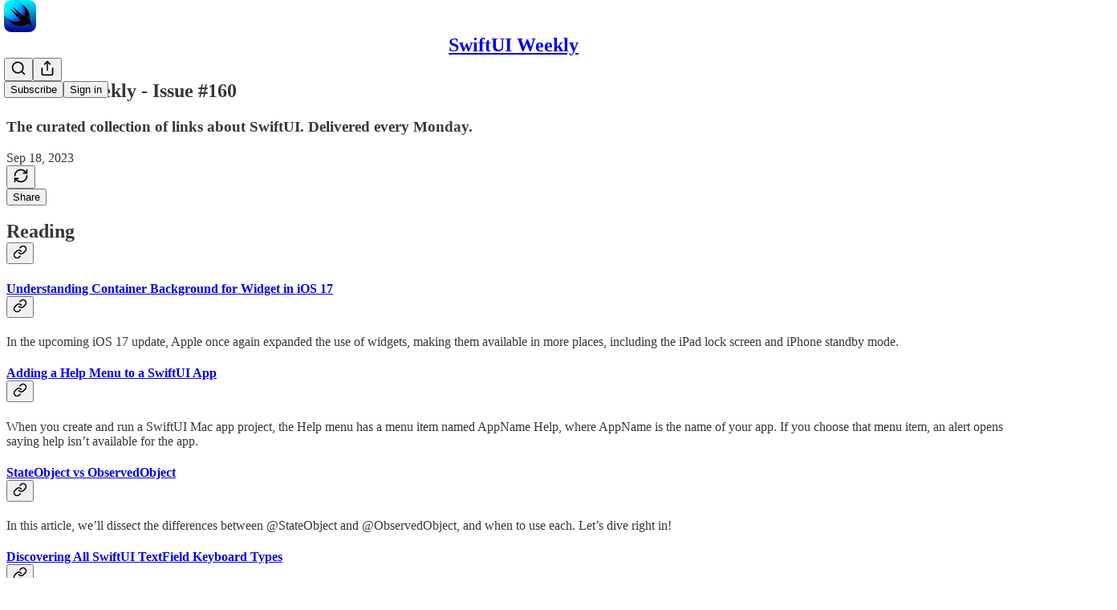

--- FILE ---
content_type: application/javascript
request_url: https://substackcdn.com/bundle/static/js/2993.3df7e45a.js
body_size: 2250
content:
"use strict";(self.webpackChunksubstack=self.webpackChunksubstack||[]).push([["2993"],{3680:function(e,t,n){n.d(t,{A:()=>s});var i=n(69277),a=n(70408),r=n(10201),l=n(97731);let s=e=>(0,r.FD)(l.A,(0,a._)((0,i._)({},e),{name:"CloseIcon",svgParams:{height:20,width:20,stroke:"#666666"},children:[(0,r.Y)("path",{d:"M15 5L5 15",strokeWidth:"1.5",strokeLinecap:"round","stroke-linejoin":"round"}),(0,r.Y)("path",{d:"M5 5L15 15",strokeWidth:"1.5",strokeLinecap:"round","stroke-linejoin":"round"})]}))},73484:function(e,t,n){n.d(t,{gJ:()=>r}),n(10201),n(32485);var i=n(17402);n(89490),n(10996),n(36372),n(50587);let a=(0,i.createContext)({initialTab:"settings",isDrawerOpen:()=>!1,openDrawerId:null,setInitialTab:()=>void 0,setIsDrawerOpen:()=>void 0,setPreventChange:()=>void 0});function r(){return(0,i.useContext)(a)}},58418:function(e,t,n){n.d(t,{A:()=>o});var i=n(17402),a=n(86500),r=n(17186),l=n(16291);let s=()=>{};function o(e){let t=arguments.length>1&&void 0!==arguments[1]?arguments[1]:null,n=arguments.length>2&&void 0!==arguments[2]?arguments[2]:s,l=arguments.length>3&&void 0!==arguments[3]?arguments[3]:null,[o,u]=(0,i.useState)(!!e&&c(e,t,l));return((0,i.useEffect)(()=>{e&&u(c(e,t,l));let n=()=>{u(!0)};if(e){document.addEventListener("dismiss: ".concat(e),n,!1);let t=(0,r.xm)("".concat(e,"-seen-count"))||0;(!l||t<l)&&(0,r.X3)("".concat(e,"-seen-count"),t+1)}return()=>{document.removeEventListener("dismiss: ".concat(e),n)}},[e]),e)?[o,()=>{n(),(0,a.u4)(a.qY.DASHBOARD_ACTION_BOX_DISMISSED,{key:e});let t=new Date;(0,r.X3)(e,t.toString()),u(!0);let i=new Event("dismiss: ".concat(e));document.dispatchEvent(i)}]:[!0,s]}function c(e,t,n){let i="undefined"==typeof window?new Date().toString():(0,r.xm)(e),a="undefined"==typeof window?0:(0,r.xm)("".concat(e,"-seen-count")),s=i||n&&a>=n;return s&&t?(0,l.A)(i).add(t,"second").isAfterNow():!!(i||s)}},23168:function(e,t,n){n.d(t,{l:()=>s});var i=n(69277),a=n(70408),r=n(17402),l=n(84605);let s=function(){let e=arguments.length>0&&void 0!==arguments[0]?arguments[0]:{},{maxFiles:t=1/0,maxSize:n=1/0,accept:s="*",multiple:c=!1,initialFiles:u=[],onFilesChange:f,onFilesAdded:d}=e,{iString:p}=(0,l.GO)(),[g,m]=(0,r.useState)({files:u.map(e=>({file:e,id:e.id,preview:e.url})),isDragging:!1,errors:[]}),h=(0,r.useRef)(null),v=(0,r.useCallback)(e=>{if(e instanceof File){if(e.size>n)return'File "'.concat(e.name,'" exceeds the maximum size of ').concat(o(n),".")}else if(e.size>n)return'File "'.concat(e.name,'" exceeds the maximum size of ').concat(o(n),".");if("*"!==s){let t=s.split(",").map(e=>e.trim()),n=e instanceof File?e.type||"":e.type,i=(e instanceof File,e.name),a=i.lastIndexOf("."),r=a>0?i.substring(a):"";if(!t.some(e=>{if(e.startsWith("."))return r.toLowerCase()===e.toLowerCase();if(e.endsWith("/*")){let t=e.split("/")[0];return n.startsWith("".concat(t,"/"))}return n===e}))return'File "'.concat((e instanceof File,e.name),'" is not an accepted file type.')}return null},[s,n]),k=(0,r.useCallback)(e=>e instanceof File?URL.createObjectURL(e):e.url,[]),b=(0,r.useCallback)(e=>e instanceof File?"".concat(e.name,"-").concat(Date.now(),"-").concat(Math.random().toString(36).substring(2,9)):e.id,[]),_=(0,r.useCallback)(()=>{m(e=>{e.files.forEach(e=>{e.preview&&e.file instanceof File&&e.file.type.startsWith("image/")&&URL.revokeObjectURL(e.preview)}),h.current&&(h.current.value="");let t=(0,a._)((0,i._)({},e),{files:[],errors:[]});return null==f||f(t.files),t})},[f]),C=(0,r.useCallback)(e=>{if(!e||0===e.length)return;let r=Array.from(e),l=[];if(m(e=>(0,a._)((0,i._)({},e),{errors:[]})),c||_(),c&&t!==1/0&&g.files.length+r.length>t){l.push("You can only upload a maximum of ".concat(t," files.")),m(e=>(0,a._)((0,i._)({},e),{errors:l}));return}let s=[];r.forEach(e=>{if(c&&g.files.some(t=>t.file.name===e.name&&t.file.size===e.size))return;if(e.size>n)return void l.push(c?"Some files exceed the maximum size of ".concat(o(n),"."):"File exceeds the maximum size of ".concat(o(n),"."));let t=v(e);t?l.push(t):s.push({file:e,id:b(e),preview:k(e)})}),s.length>0?(null==d||d(s),m(e=>{let t=c?[...e.files,...s]:s;return null==f||f(t),(0,a._)((0,i._)({},e),{files:t,errors:l})})):l.length>0&&m(e=>(0,a._)((0,i._)({},e),{errors:l})),h.current&&(h.current.value="")},[g.files.length,t,c,n,v,k,b,_,f,d]),w=(0,r.useCallback)(e=>{void 0!==e&&m(t=>{let n=t.files.find(t=>t.id===e);n&&n.preview&&n.file instanceof File&&n.file.type.startsWith("image/")&&URL.revokeObjectURL(n.preview);let r=t.files.filter(t=>t.id!==e);return null==f||f(r),(0,a._)((0,i._)({},t),{files:r,errors:[]})})},[f]),D=(0,r.useCallback)(()=>{m(e=>(0,a._)((0,i._)({},e),{errors:[]}))},[]),x=(0,r.useCallback)(e=>{e.preventDefault(),e.stopPropagation(),m(e=>(0,a._)((0,i._)({},e),{isDragging:!0}))},[]),L=(0,r.useCallback)(e=>{e.preventDefault(),e.stopPropagation(),e.relatedTarget&&e.relatedTarget instanceof Node&&e.currentTarget.contains(e.relatedTarget)||m(e=>(0,a._)((0,i._)({},e),{isDragging:!1}))},[]),T=(0,r.useCallback)(e=>{e.preventDefault(),e.stopPropagation()},[]),y=(0,r.useCallback)(e=>{var t,n;if(e.preventDefault(),e.stopPropagation(),m(e=>(0,a._)((0,i._)({},e),{isDragging:!1})),(null==(t=h.current)||!t.disabled)&&(null==(n=e.dataTransfer)?void 0:n.files)&&e.dataTransfer.files.length>0)if(c)C(e.dataTransfer.files);else{let t=e.dataTransfer.files[0];t&&C([t])}},[C,c]),F=(0,r.useCallback)(e=>{e.currentTarget.files&&e.currentTarget.files.length>0&&C(e.currentTarget.files)},[C]),B=(0,r.useCallback)(()=>{h.current&&h.current.click()},[]),O=(0,r.useCallback)(function(){let e=arguments.length>0&&void 0!==arguments[0]?arguments[0]:{};return(0,a._)((0,i._)({},e),{type:"file",onChange:F,accept:e.accept||s,multiple:void 0!==e.multiple?e.multiple:c,ref:h,className:"sr-only","aria-label":p("Upload file"),tabIndex:-1})},[s,c,F]),A=(0,r.useCallback)(()=>({onDragEnter:x,onDragLeave:L,onDragOver:T,onDrop:y}),[x,L,T,y]);return[g,{addFiles:C,removeFile:w,clearFiles:_,clearErrors:D,handleDragEnter:x,handleDragLeave:L,handleDragOver:T,handleDrop:y,handleFileChange:F,openFileDialog:B,getInputProps:O,getDragProps:A}]},o=function(e){let t=arguments.length>1&&void 0!==arguments[1]?arguments[1]:2;if(0===e)return"0 Bytes";let n=Math.floor(Math.log(e)/Math.log(1024));return Number.parseFloat((e/Math.pow(1024,n)).toFixed(t<0?0:t))+(["Bytes","KB","MB","GB","TB","PB","EB","ZB","YB"][n]||"Bytes")}},78526:function(e,t,n){n.d(t,{L:()=>s});var i=n(10201),a=n(82853),r=n(68349),l=n(36372);function s(){let e=(0,l.d)();return t=>{(0,r.lW)(t),e.popToast(()=>(0,i.Y)(l.y,{text:"Copied link to clipboard",Icon:a.A}))}}}}]);

--- FILE ---
content_type: application/javascript
request_url: https://substackcdn.com/bundle/static/js/4083.17b67193.js
body_size: 19337
content:
"use strict";(self.webpackChunksubstack=self.webpackChunksubstack||[]).push([["4083"],{61060:function(e,t,n){n.d(t,{A:()=>i});let i={root:"root-LeqPP3",badge:"badge-WYVub3",circle:"circle-_ZTVoA"}},63558:function(e,t,n){n.d(t,{A:()=>s});var i=n(69277),r=n(70408),l=n(32641),o=n(10201),a=n(97731);let s=e=>{var{size:t=20,fill:n="var(--color-fg-primary)"}=e,s=(0,l._)(e,["size","fill"]);return(0,o.Y)(a.A,(0,r._)((0,i._)({},s),{name:"PauseIconFilled",svgParams:{viewBox:"0 0 20 20"},width:t,height:t,fill:n,children:(0,o.Y)("path",{stroke:"none",d:"M5.29883 17.9082H7.52539C8.375 17.9082 8.82422 17.459 8.82422 16.5996V3.29883C8.82422 2.41016 8.375 2 7.52539 2H5.29883C4.44922 2 4 2.44922 4 3.29883V16.5996C4 17.459 4.44922 17.9082 5.29883 17.9082ZM12.3984 17.9082H14.6152C15.4746 17.9082 15.9141 17.459 15.9141 16.5996V3.29883C15.9141 2.41016 15.4746 2 14.6152 2H12.3984C11.5391 2 11.0898 2.44922 11.0898 3.29883V16.5996C11.0898 17.459 11.5391 17.9082 12.3984 17.9082Z"})}))}},43510:function(e,t,n){n.d(t,{A:()=>s});var i=n(69277),r=n(70408),l=n(32641),o=n(10201),a=n(97731);let s=e=>{var{size:t=20,fill:n="var(--color-fg-primary)"}=e,s=(0,l._)(e,["size","fill"]);return(0,o.Y)(a.A,(0,r._)((0,i._)({},s),{name:"PlayIconFilled",svgParams:{viewBox:"0 0 20 20"},width:t,height:t,fill:n,children:(0,o.Y)("path",{stroke:"none",d:"M5.04688 18.5527C5.4375 18.5527 5.76953 18.3965 6.16016 18.1719L17.5469 11.5898C18.3574 11.1113 18.6406 10.7988 18.6406 10.2812C18.6406 9.76367 18.3574 9.45117 17.5469 8.98242L6.16016 2.39063C5.76953 2.16602 5.4375 2.01953 5.04688 2.01953C4.32422 2.01953 3.875 2.56641 3.875 3.41602V17.1465C3.875 17.9961 4.32422 18.5527 5.04688 18.5527Z"})}))}},59307:function(e,t,n){n.d(t,{A:()=>a});var i=n(69277),r=n(70408),l=n(10201),o=n(97731);let a=e=>(0,l.Y)(o.A,(0,r._)((0,i._)({},e),{name:"PlayIconRounded",svgParams:{height:16,width:16},stroke:"none",children:(0,l.Y)("path",{d:"M3.35866 16C2.58101 16 2 15.4101 2 14.4447V1.55531C2 0.598883 2.58101 0 3.35866 0C3.75196 0 4.10056 0.134078 4.54749 0.393296L15.1575 6.54302C15.9531 7.00782 16.3106 7.39218 16.3106 8C16.3106 8.61676 15.9531 9.00112 15.1575 9.45698L4.54749 15.6067C4.10056 15.8659 3.75196 16 3.35866 16Z"})}))},78895:function(e,t,n){n.d(t,{A:()=>a});var i=n(69277),r=n(70408),l=n(10201),o=n(97731);let a=e=>(0,l.FD)(o.A,(0,r._)((0,i._)({},e),{name:"SubstackLogoIcon",svgParams:{height:18,width:16,fill:"#ff6719",stroke:"none"},children:[(0,l.Y)("path",{d:"M16 4H0V6H16V4Z"}),(0,l.Y)("path",{d:"M0 8V18L7.9993 13.534L16 18V8H0Z"}),(0,l.Y)("path",{d:"M16 0H0V2H16V0Z"})]}))},71687:function(e,t,n){n.d(t,{AI:()=>es,at:()=>ed,TV:()=>eg,jB:()=>em,I:()=>ea,Z1:()=>eu,sZ:()=>ef,cX:()=>ec,W1:()=>e_,mj:()=>eh,H$:()=>ep,b3:()=>ev});var i=n(69277),r=n(10201),l=n(32485),o=n.n(l),a=n(69843),s=n.n(a),d=n(60250),c=n(17402),u=n(78895),m=n(2977),h=n(70408),f=n(84605),p=n(53989),v=n(85478),g=n(78338);let y=e=>{let{pub:t,isChatActive:n,isMeetingsActive:i}=e,{language:r}=(0,f.GO)(),{getSettingFor:l}=(0,p.Pu)(),{getConfigFor:o}=(0,v.mJ)(),a=!!o("publication_tabs_reorder"),s=!!l("notes_feed_enabled"),d=!!(l("reader_referrals_enabled")&&l("reader_referrals_leaderboard_enabled")),u=!!l("group_sections_and_podcasts_in_menu_enabled"),m=(0,c.useMemo)(()=>(0,g.Bf)(t.navigationBarItems||[],{isFeedEnabled:s,isChatActive:!!n,isChatEnabled:!!t.threads_v2_enabled,isMeetingsActive:!!i,hasMultipleNewsletters:t.sections&&t.sections.length>0,isReaderReferralsLeaderboardActive:d,language:r,useReordering:a}).filter(e=>!e.is_hidden),[t.navigationBarItems,t.threads_v2_enabled,t.sections,s,n,i,d,r,a]);return(0,c.useMemo)(()=>B({groupNewsletters:u,navBarItems:m,pub:t,language:r}),[u,m,t,r])};var _=n(75107),Y=n(87677),w=n(8853),b=n(37767),C=n(68410),k=n(76977),A=n(88774);function x(e){let{className:t,hideBorders:n,items:i,menuItemClassName:l,selectedMenuItemClassName:a,selectedSlug:s,pub:u,maxWidth:m}=e,{isMobile:h}=(0,C.sM)(),f=(0,c.useRef)(null),[p,v]=(0,c.useState)(!1),[g,y]=(0,c.useState)(!1);function x(e){let{scrollLeft:t,scrollWidth:n,clientWidth:i}=e;v(t>10),y(n-(i+t)>10)}let N=e=>()=>{let{current:t}=f;t&&t.scrollBy({left:250*e,behavior:"smooth"})};return(0,c.useEffect)(()=>{x(f.current)},[]),(0,r.Y)("div",{className:o()("overflow-list-container",t),style:{maxWidth:m},children:(0,r.FD)(k.Ye,{borderBottom:n?void 0:"detail",borderTop:n||h?void 0:"detail",className:o()("section-bar",{scroll:!0,"overflow-left":p,"overflow-right":g}),font:"text",height:h?44:48,justifyContent:h?"start":"center",paddingX:4,position:"relative",children:[(0,r.Y)("div",{ref:f,className:"overflow-items",onScroll:e=>x(e.target),children:i.map(e=>{let{label:t,href:n,slug:i,isNative:d,onClick:c,noFollow:m,subItems:h,newTab:f}=e;return h?(0,r.Y)(A.W1,{placement:"bottom-start",trigger:(0,r.Y)("div",{className:o()("menu-item",{selected:i===s},l,a&&{[a]:i===s}),children:(0,r.FD)(b.A,{native:d,rel:m?"nofollow":null,onClick:c,children:[(0,r.Y)("span",{className:"overflow-item-text",children:t}),(0,r.Y)(_.A,{className:"chevron-_e2GYQ",size:16})]})}),children:h.map(e=>{let{label:t,href:n,isNative:i,onClick:l,noFollow:o,logoUrl:a}=e,s=a||(null==u?void 0:u.logo_url);return(0,r.Y)(A.Dr,{href:n,leading:s?(0,r.Y)(w.c,{height:24,radius:"xs",src:s,width:24}):null,native:i,rel:o?"nofollow":void 0,onClick:l,children:t})})}):(0,r.Y)("div",{className:o()("menu-item",{selected:i===s},l,a&&{[a]:i===s}),children:(0,r.Y)(b.A,{href:n,native:d,newTab:f,rel:m?"nofollow":null,onClick:c,children:(0,r.Y)("span",{className:"overflow-item-text",children:t})})})})}),(0,r.Y)("div",{className:"left-button",children:(0,r.Y)("div",{className:"scroll-button-hitbox",role:"button",onClick:N(-1),children:(0,r.Y)(d.A,{strokeWidth:1.5})})}),(0,r.Y)("div",{className:"right-button",children:(0,r.Y)("div",{className:"scroll-button-hitbox",role:"button",onClick:N(1),children:(0,r.Y)(Y.A,{strokeWidth:1.5})})})]})})}var N=n(96400),S=n(4016),I=n(49807),L=n(82776);let E={zeteo:{121146:"We’re Not Kidding"}},T=["/about","/chat","/archive","/newsletters","/videos","/watch"],D=e=>{let{isChatActive:t,isMeetingsActive:n,pub:i,selectedSectionId:l,hideBorders:o,maxWidth:a}=e,s=y({pub:i,isChatActive:t,isMeetingsActive:n});return(0,r.Y)(x,{items:s,className:"sections-overflow",selectedSlug:l,pub:i,hideBorders:o,maxWidth:a})},B=e=>{let{groupNewsletters:t,navBarItems:n,pub:i,language:r}=e,{iString:l}=N.TH.i(r),o=[];o.push({href:"/",label:l("Home"),slug:"/home"}),i.podcast_enabled&&i.show_pub_podcast_tab&&o.push({href:"/podcast",label:l("Podcast"),slug:"/podcast"});let a=[];return(0,S.ob)({pub:i})?a=M({navBarItems:n,groups:[{label:"Shows",condition:e=>!!e.section}]}):(0,S.wj)({pub:i})?a=M({navBarItems:n,groups:[{condition:e=>{var t;return(null==(t=e.section)?void 0:t.id)===118995},excludeFromOthers:!0,isStandalone:!0},{condition:e=>{var t;return(null==(t=e.section)?void 0:t.id)===121146},excludeFromOthers:!0,isStandalone:!0},{label:"Shows",condition:e=>{var t,n;return!!(null==(t=e.section)?void 0:t.is_podcast)||(null==(n=e.postTag)?void 0:n.slug)==="townhall"}},{label:"Columns",condition:e=>{var t,n,i;return!!e.section&&!(null==(t=e.section)?void 0:t.is_podcast)&&![132068,243259,214805].includes(null!=(i=null==(n=e.section)?void 0:n.id)?i:-1)}},{label:"Documentaries",condition:e=>{var t,n;return[132068,214805,243259].includes(null!=(n=null==(t=e.section)?void 0:t.id)?n:-1)}}]}):(0,S.s7)({pub:i})?(o.push({href:"/watch",label:"Watch",slug:"/watch"}),o.push({href:"/listen",label:"Shows",slug:"/listen"}),a=M({navBarItems:n.filter(e=>"/watch"!==e.link_url&&(!e.section||!e.section.is_podcast||(0,L.sectionIsSpecificallyMarkedAsNewsletter)({section:e.section,pub:i}))),groups:[{label:"Newsletters",condition:e=>!!e.section}]})):a=(0,S.d4)({pub:i})?M({navBarItems:n,groups:[{label:"Projects",condition:e=>{var t,n;return[146942,146943,150226].includes(null!=(n=null==(t=e.section)?void 0:t.id)?n:-1)},excludeFromOthers:!0},{label:"News / Research",condition:e=>{var t,n;return[146936,146935].includes(null!=(n=null==(t=e.section)?void 0:t.id)?n:-1)},excludeFromOthers:!0},{label:"Calls-to-Action",condition:e=>{var t,n;return[146939,146941,146949].includes(null!=(n=null==(t=e.section)?void 0:t.id)?n:-1)},excludeFromOthers:!0},{label:"Recommendations",condition:e=>{var t,n;return[146958].includes(null!=(n=null==(t=e.section)?void 0:t.id)?n:-1)||"https://bookshop.org/shop/globalfreedoms"===e.link_url},excludeFromOthers:!0},{label:"Podcasts",condition:e=>{var t;return!!(null==(t=e.section)?void 0:t.is_podcast)},excludeFromOthers:!0}]}):t?M({navBarItems:n,groups:[{label:l("Newsletters"),condition:e=>{var t;return!!e.section&&!(null==(t=e.section)?void 0:t.is_podcast)}},{label:l("Podcasts"),condition:e=>{var t;return!!(null==(t=e.section)?void 0:t.is_podcast)}}]}):n,[...o,...F({groupedNavBarItems:a,pub:i})]},M=e=>{let{navBarItems:t,groups:n}=e,i=[...t],r=[],l=[...t];for(let e of n)if(e.isStandalone){let t=i.find(e.condition);if(!t)continue;r.push(t),l=l.filter(e=>e!==t),e.excludeFromOthers&&(i=i.filter(e=>e!==t))}else{var o;let t=i.filter(e.condition);if(0===t.length)continue;r.push({label:null!=(o=e.label)?o:"Other",navBarItems:t}),l=l.filter(t=>!e.condition(t)),e.excludeFromOthers&&(i=i.filter(t=>!e.condition(t)))}return[...r,...l]},F=e=>{let{groupedNavBarItems:t,pub:n}=e;return t.map(e=>"navBarItems"in e?{label:e.label,subItems:e.navBarItems.map(e=>P({navBarItem:e,pub:n}))}:P({navBarItem:e,pub:n}))},P=e=>{var t,n,r,l,o,a;let{navBarItem:s,pub:d}=e;if(s.section){let e=s.section,a=e.is_podcast&&null!=(l=null==(n=d.sections.find(t=>t.id===e.id))||null==(t=n.podcastSettings)?void 0:t.podcast_art_url)?l:e.logo_url;return(0,h._)((0,i._)({label:null!=(o=null==(r=E[d.subdomain])?void 0:r[e.id])?o:(0,L.truncateText)(e.name,30),href:(0,I.Dor)(d,{section:e})},a?{logoUrl:a}:null),{slug:e.id})}let c=(0,g.DF)(s),u="link"===c&&!(s.standard_key||T.includes(null!=(a=s.link_url)?a:"")),m=u&&d.tier<2;return(0,h._)((0,i._)({href:(0,I.cSL)(d,s,{addBase:u}),label:(0,L.truncateText)((0,g.ly)(s),30)},m?{noFollow:m}:null,"page"===c?{isNative:!0}:null),{slug:(0,I.cSL)(d,s,{addBase:!1}),newTab:u})};var O=n(68349),R=n(35369);let z="visible-S5xqLB",W=e=>{let{isChatActive:t,isMeetingsActive:n,pub:i,selectedSectionId:l,maxWidth:a,withoutLeftPadding:s=!1,withoutRightPadding:d=!1}=e,{language:u}=(0,f.GO)(),{getSettingFor:m}=(0,p.Pu)(),{getConfigFor:h}=(0,v.mJ)(),y=!!h("publication_tabs_reorder"),_="100%"===a,[Y,w]=(0,c.useState)(!1),b=!!m("notes_feed_enabled"),C=!!(m("reader_referrals_enabled")&&m("reader_referrals_leaderboard_enabled")),A=B({groupNewsletters:!!m("group_sections_and_podcasts_in_menu_enabled"),navBarItems:(0,g.Bf)(i.navigationBarItems||[],{isFeedEnabled:b,isChatActive:!!t,isChatEnabled:!!i.threads_v2_enabled,isMeetingsActive:!!n,hasMultipleNewsletters:i.sections&&i.sections.length>0,isReaderReferralsLeaderboardActive:C,language:u,useReordering:y}).filter(e=>!e.is_hidden),pub:i,language:u}).flatMap(e=>e.subItems?e.subItems:e),x=(0,c.useRef)(null),[N,S]=(0,c.useState)(!1),[I,L]=(0,c.useState)(!1),E=(0,c.useCallback)(e=>{let{scrollLeft:t,scrollWidth:n,clientWidth:i}=e;_||S(t>10),L(n-(i+t)>10)},[_]);(0,c.useLayoutEffect)(()=>{x.current&&E(x.current)},[A,E]);let T=(0,c.useCallback)(()=>{x.current&&(x.current.scrollWidth>x.current.clientWidth?w(!0):w(!1))},[]);return(0,c.useLayoutEffect)(()=>(window.addEventListener("resize",T),T(),()=>{window.removeEventListener("resize",T)}),[T]),(0,r.Y)(k.pT,{justifyContent:"center",alignItems:"center",style:{width:a,minWidth:280},paddingX:16*!!_,children:(0,r.FD)("div",{className:"scrollWrapper-acnikR",children:[!_&&(0,r.Y)("div",{className:o()("fadeLeft-eSWM6i",N&&z),style:{marginRight:_?"16px":0}}),(0,r.Y)(k.Ye,{ref:x,justifyContent:Y?"start":"center",gap:8,wrap:"nowrap",className:"scrollContainer-Zw8XO7",onScroll:e=>{E(e.target)},paddingY:8,paddingLeft:_||s?0:40,paddingRight:_||d?0:40,children:A.map(e=>{var t;let n=e.slug===l;return(0,r.Y)(R.$n,{priority:n?"primary":"secondary-outline",size:"sm",onClick:()=>{e.onClick?e.onClick():e.href&&(0,O.V2)(e.href,{local_navigation:!e.isNative})},rounded:!0,color:n?"inherit":"secondary",children:e.label},null!=(t=e.slug)?t:e.label)})}),(0,r.Y)("div",{className:o()("fadeRight-6i2p1g",I&&z),style:{marginLeft:_?"16px":0}})]})})};var H=n(13950);let V="chevron-fUHuKc",j=e=>{let{isChatActive:t,isMeetingsActive:n,pub:i,selectedSectionId:l,hideBorders:a,maxWidth:s}=e,{iString:d}=(0,f.GO)(),{isMobile:u}=(0,C.sM)(),m="100%"===s,[h,p]=(0,c.useState)("undefined"!=typeof window?window.innerWidth:0),v=h<=992,g=y({pub:i,isChatActive:t,isMeetingsActive:n}),Y=(0,c.useRef)(null),x=(0,c.useRef)(null),N=(0,c.useRef)(null),[S,I]=(0,c.useState)([]),[L,E]=(0,c.useState)([]),[T,D]=(0,c.useState)(!1),B=(0,c.useCallback)(()=>{let e;if(!N.current)return;if(m)e=h-(v?20:40)-32;else if(s&&"number"==typeof s)e=s-32;else{if(!Y.current)return;e=Y.current.offsetWidth-32}let t=[];N.current.querySelectorAll(".measure-item").forEach((e,n)=>{let i=e.offsetWidth+32;g[n]&&t.push({item:g[n],width:i,index:n})});let n=0,i=0,r=t.reduce((e,t)=>{let{width:n}=t;return e+n},0)>e;for(let l=0;l<t.length;l++){let o=t[l];if(!o)continue;let a=o.width;if(n+a+80*!!r<=e)n+=a,i++;else break}0===i&&t.length>0&&(i=t.length);let l=g.slice(0,i),o=g.slice(i);I(e=>e.length!==l.length||e.some((e,t)=>{var n;return e.slug!==(null==(n=l[t])?void 0:n.slug)})?l:e),E(e=>e.length!==o.length||e.some((e,t)=>{var n;return e.slug!==(null==(n=o[t])?void 0:n.slug)})?o:e),D(!0)},[g,s,m,h,v,Y]);(0,c.useLayoutEffect)(()=>{let e=()=>{p(window.innerWidth)};return window.addEventListener("resize",e),()=>window.removeEventListener("resize",e)},[]),(0,c.useLayoutEffect)(()=>{if(B(),!m)return window.addEventListener("resize",B),()=>{window.removeEventListener("resize",B)}},[B,m]);let M=(e,t,n)=>{let{label:l,href:a,isNative:s,onClick:d,noFollow:c,subItems:u,newTab:m}=e;return u?(0,r.Y)(A.W1,{placement:"bottom-start",trigger:(0,r.Y)("div",{className:o()("menu-item",{selected:t}),children:(0,r.FD)(b.A,{native:s,rel:c?"nofollow":null,onClick:d,children:[(0,r.Y)("span",{className:"overflow-item-text",children:l}),(0,r.Y)(_.A,{className:V,size:16})]})}),children:u.map(e=>{let t=e.logoUrl||(null==i?void 0:i.logo_url);return(0,r.Y)(A.Dr,{href:e.href,leading:t?(0,r.Y)(w.c,{height:24,radius:"xs",src:t,width:24}):null,native:e.isNative,rel:e.noFollow?"nofollow":void 0,onClick:e.onClick,children:e.label},e.slug)})},n):(0,r.Y)("div",{className:o()("menu-item",{selected:t}),children:(0,r.Y)(b.A,{href:a,native:s,newTab:m,rel:c?"nofollow":null,onClick:d,children:(0,r.Y)("span",{className:"overflow-item-text",children:l})})},n)};return(0,r.FD)(r.FK,{children:[(0,r.Y)("div",{ref:N,className:"measurementContainer-Wd518f",children:g.map((e,t)=>(0,r.Y)("div",{className:"measure-item",children:M(e,!1,"measure-".concat(t))},t))}),(0,r.Y)("div",{ref:Y,className:o()("overflow-list-container","sections-overflow"),style:{maxWidth:m?"100%":s,width:m?"100%":void 0,paddingLeft:m&&!v?20:void 0,paddingRight:m?20:void 0,visibility:T?"visible":"hidden"},children:(0,r.Y)(k.Ye,{ref:x,borderBottom:a?void 0:"detail",borderTop:a||u?void 0:"detail",className:"section-bar",font:"text",height:u?44:48,justifyContent:u||v?"start":"center",paddingX:4,position:"relative",children:(0,r.FD)("div",{className:"overflow-items",children:[S.map(e=>{var t;let n=e.slug===l;return M(e,n,null!=(t=e.slug)?t:e.label)}),L.length>0&&(0,r.Y)(A.W1,{placement:"bottom-start",trigger:(0,r.Y)("div",{className:"menu-item",children:(0,r.FD)(b.A,{children:[(0,r.Y)("span",{className:"overflow-item-text",children:d("More")}),(0,r.Y)(_.A,{className:V,size:16})]})}),children:L.map(e=>{let t=e.logoUrl||(null==i?void 0:i.logo_url);return(0,r.Y)(A.Dr,{href:e.href,leading:t?(0,r.Y)(w.c,{height:24,radius:"xs",src:t,width:24}):null,native:e.isNative,rel:e.noFollow?"nofollow":void 0,onClick:e.onClick,children:e.label},e.slug)})},"more-menu")]})})})]})},q=()=>Math.max(document.documentElement.scrollTop||document.body.scrollTop,0),G=e=>{let{alwaysShow:t,disable:n,menuContentRef:i,menuHeight:r,ignoreScroll:l=!1}=e,o=(0,c.useRef)(!1),a=(0,c.useRef)(q()),s=(0,c.useRef)(q()),d=(0,c.useCallback)((e,t)=>{a.current=t,i.current&&(i.current.style.position=e,i.current.style.top="fixed"===e&&t>=0?"":"".concat(t,"px"))},[i]),u=(0,c.useCallback)(()=>{d("absolute",q()-r),o.current=!1},[r,d]),m=(0,c.useCallback)(e=>{let t=e.target;((null==t?void 0:t.classList.contains("footnote-number"))||(null==t?void 0:t.classList.contains("footnote-anchor")))&&(o.current=!0,setTimeout(u,0))},[u]),h=(0,c.useCallback)(()=>{var e;if(t)return void d("fixed",0);if(o.current)return;let l=s.current;s.current=q();let c=s.current,u=(null==(e=i.current)?void 0:e.style.position)==="fixed",m=c<=0||0>=(0,O.A9)(),h=c>=(0,O.A9)(),f=c>l,p=c<l;if(m)return void d("fixed",0);if(n)return void d("absolute",0);if(!h){if(f){if(u&&a.current>=0)return void d("absolute",c);if(!u&&a.current<c-r)return void d("fixed",-r)}if(p){if(a.current>c)return void d("fixed",c);let e=Math.max(c-r,0);if(a.current<e)return void d("absolute",e)}}},[t,i,n,d,r]);(0,c.useEffect)(()=>{if("undefined"!=typeof window&&!l)return window.addEventListener("scroll",h),window.addEventListener("click",m),h(),()=>{window.removeEventListener("scroll",h),window.removeEventListener("click",m)}},[n,m,h,d,l])};var J=n(86500),K=n(44333),U=n(81203),X=n(75303),Z=n(63136),$=n(37764),Q=n(39318),ee=n(57324);let et={mainMenuContent:"mainMenuContent-DME8DR",profileContext:"profileContext-urkyyv",relative:"relative-ozgOAS",topBar:"topBar-pIF0J1",titleWithWordmark:"titleWithWordmark-GfqxEZ",titleContainer:"titleContainer-DJYq5v",overflowVisible:"overflowVisible-joA5t0",fullScreen:"fullScreen-Zzi89N",title:"title-oOnUGd",buttonsContainer:"buttonsContainer-SJBuep",logoContainer:"logoContainer-p12gJb",wordmark:"wordmark-WcDTTu",logoLeftAvatar:"logoLeftAvatar-XEWHpd",logoLeftWordmark:"logoLeftWordmark-FeTNhG",logoCenterPostAvatar:"logoCenterPostAvatar-MJBapZ",logoLeftPostAvatar:"logoLeftPostAvatar-lNfa5H",logoCenterPostWordmark:"logoCenterPostWordmark-j7Svao",logoLeftPostWordmark:"logoLeftPostWordmark-ERptdm",logoLeftNav:"logoLeftNav-eAaUI5",logoCenterSlot:"logoCenterSlot-xJtI3r",logoCenterPostSlot:"logoCenterPostSlot-qYOnTB",logoTopCenterSlot:"logoTopCenterSlot-hss6WZ",stackedTopCenter:"stackedTopCenter-TPTTqw",logoCenterPostLeftSlot:"logoCenterPostLeftSlot-EIqNto"},en=e=>{var t;let{pub:n,wordmarkHeight:i,homeHref:l,fullScreen:a=!1,isMinimized:s=!1}=e;return(0,r.Y)("div",{className:o()(et.titleContainer,et.overflowVisible,a&&et.fullScreen),style:{flexGrow:0,maxWidth:"100%"},children:(0,r.Y)(Z.EY,{as:"h1",className:o()(et.title,{[null!=(t=et.titleWithWordmark)?t:""]:n.logo_url_wide}),font:"pub-headings",id:"wordlogo",children:(0,r.Y)(X.AE,{href:l,children:n.logo_url_wide?(0,r.Y)("img",{alt:n.name,src:(0,I.dJ9)(n.logo_url_wide,null,{height:2*i,crop:"limit",leadingSegments:["e_trim:10:white","e_trim:10:transparent"],aspect:1318/252}),className:et.wordmark,style:{maxHeight:Math.max(20,s?ed:i)}}):n.name})})})},ei=e=>{var t,n,i,l,a,s,h,f,p,g;let{className:y,freeSignup:_,freeSignupEmail:Y,hasViralGiftsCount:w,hideNavBar:b,hideTitle:A,isAccountContext:x,isChatActive:N,isMeetingsActive:L,isPostView:E,pub:T,selectedSectionId:B,showCustomerSupportModeModal:M,user:F}=e;A="profile"===T.homepage_type||A;let{getConfigFor:P}=(0,v.mJ)(),{isMobile:O}=(0,C.sM)(),[z]=(0,K.rd)(),V=(0,c.useRef)(null),q=(0,c.useRef)(null),X="profile"===T.homepage_type,Z=X&&z.path.match(/\/profile\/(subscribers|followers|following)/),ei=!X&&!!T.logo_url&&!(0,S.S2)({pub:T}),el=!!(!A&&T.logo_url_wide),eo=(e=>{var t,n,i,r,l;let{theme:o,isPostView:a=!1}=e,s=(null==o||null==(t=o.custom_header)?void 0:t.layout)||$.Tb.layout,d=(null==o||null==(n=o.custom_header)?void 0:n.navPosition)||$.Tb.navPosition;return{layout:s,wordmarkLogoSize:Math.min((null==o||null==(i=o.custom_header)?void 0:i.wordmarkLogoSize)||es,a?110:220),wordmarkPosition:"stacked"===s?"top"!==d||a?"top-center":"bottom-center":"logo_left"===s?"top-left":"top-center",publicNavPosition:"stacked"===s?"top"===d?"top-center":"bottom-center":"logo_left"===s?"top-center":"top-left",publicNavStyle:(null==o||null==(r=o.custom_header)?void 0:r.navStyle)||"text",backgroundColor:null==o||null==(l=o.custom_header)?void 0:l.backgroundColor}})({theme:T.theme,isPostView:E}),{wordmarkPosition:ed,wordmarkLogoSize:ec,publicNavPosition:eu,layout:em}=eo,eh=E?!!P("show_menu_on_posts"):!b,ev="buttons"===eo.publicNavStyle,eg=O&&"bottom-center"!==ed?ea:ec||es,{currentTopBarHeight:ey,currentMenuHeight:e_,isMinimized:eY}=er({forceMaximized:!E&&!x,forceMinimized:!!x,isMobile:O,showNavBar:"stacked"===em&&eh,showWordmark:el,themeLayoutOptions:eo,scaledWordmarkHeight:eg}),ew=O?ef:ep,eb=!O&&"top-center"===ed&&("stacked"===eo.layout||"logo_center"===eo.layout),eC="bottom-center"===ed;G({alwaysShow:!1,disable:!E,menuContentRef:V,menuHeight:e_,ignoreScroll:eC});let ek=x?(0,I.$_T)(T):"/",eA=X&&!E&&!x&&!O,ex=()=>{(0,J.u4)(J.qY.NAV_BAR_HOME_LINK_CLICKED)},eN=!!eo.backgroundColor;return(0,r.Y)(H.DH,{prefix:eN?"header":void 0,children:(0,r.FD)("div",{className:o()("main-menu",y),"data-testid":"navbar",children:[(0,r.FD)("div",{ref:V,className:o()(et.mainMenuContent,eA&&et.profileContext,eC&&et.relative),children:[(0,r.FD)(k.Ye,{alignItems:"center",borderBottom:eh?void 0:"detail",className:et.topBar,gap:12,justifyContent:"space-between",paddingBottom:O?12*!eh:0,paddingTop:12*!!O,paddingX:ew,style:O?void 0:{position:"relative",height:ey-1},children:[A||"top-left"!==ed?eh&&"top-left"===eu?(0,r.Y)("div",{className:o()(et.logoContainer,{[null!=(i=et.logoLeftNav)?i:""]:"logo_center"===eo.layout}),style:{display:X||!ei?"none":null,flexBasis:0,flexGrow:1},children:ev?(0,r.Y)(W,{isChatActive:!0,isMeetingsActive:!1,maxWidth:420,pub:T,selectedSectionId:B,withoutLeftPadding:!0}):(0,r.Y)(j,{hideBorders:!0,isChatActive:N,isMeetingsActive:L,pub:T,selectedSectionId:B,maxWidth:420})}):(0,r.FD)("div",{className:o()(et.logoContainer,{[null!=(l=et.stackedTopCenter)?l:""]:"stacked"===eo.layout&&"top-center"===ed,[null!=(a=et.logoCenterPostLeftSlot)?a:""]:"logo_center"===eo.layout&&E}),style:{display:X||!ei?"none":null,flexBasis:0,flexGrow:1},children:[X&&(0,r.FD)(k.Ye,{alignItems:"center",gap:40,children:[(0,r.Y)(k.pT,{alignItems:"center",as:"a",height:20,href:(0,I.yRP)((0,I.$_T)(),{utm_content:ee.fL.islandSubstackLogo}),justifyContent:"center",tabIndex:-1,width:20,children:(0,r.Y)(u.A,{style:{transform:"scale(1.4)"}})}),Z&&(0,r.Y)(R.K0,{className:et.backButton,href:(0,Q.fOI)(T),size:"md",children:(0,r.Y)(d.A,{size:20})})]}),ei&&(0,r.Y)(U.wg,{href:ek,pub:T,size:40,onClick:ex})]}):"logo_left"===eo.layout?(0,r.FD)(r.FK,{children:[(0,r.Y)("div",{className:o()(et.logoLeftAvatar,{[null!=(t=et.logoLeftPostAvatar)?t:""]:E}),children:(0,r.Y)(U.wg,{href:ek,pub:T,size:40,onClick:ex})}),(0,r.Y)("div",{className:o()(et.logoLeftWordmark,{[null!=(n=et.logoLeftPostWordmark)?n:""]:E}),children:(0,r.Y)(en,{homeHref:ek,pub:T,wordmarkHeight:eg,isMinimized:eY})})]}):(0,r.Y)(en,{homeHref:ek,pub:T,wordmarkHeight:eg,isMinimized:eY}),!A&&"top-center"===ed&&(0,r.Y)("div",{className:o()({[null!=(s=et.logoCenterSlot)?s:""]:"logo_center"===eo.layout,[null!=(h=et.logoCenterPostSlot)?h:""]:"logo_center"===eo.layout&&E,[null!=(f=et.logoTopCenterSlot)?f:""]:"stacked"===eo.layout}),style:{flexBasis:0,flexGrow:eb||O?2:0,display:"flex",justifyContent:O?"flex-start":"center",pointerEvents:"auto"},children:"logo_center"===eo.layout?(0,r.FD)(r.FK,{children:[(0,r.Y)("div",{className:o()(et.logoLeftAvatar,{[null!=(p=et.logoCenterPostAvatar)?p:""]:E}),children:(0,r.Y)(U.wg,{href:ek,pub:T,size:40,onClick:ex})}),(0,r.Y)("div",{className:o()(et.logoLeftWordmark,{[null!=(g=et.logoCenterPostWordmark)?g:""]:E}),children:(0,r.Y)(en,{homeHref:ek,pub:T,wordmarkHeight:eg,isMinimized:eY})})]}):(0,r.Y)(en,{homeHref:ek,pub:T,wordmarkHeight:eg,isMinimized:eY})}),eh&&"top-center"===eu&&(ev?(0,r.Y)(k.pT,{alignItems:"center",className:"logo_left"===eo.layout||"logo_center"===eo.layout?et.logoLeftNav:void 0,justifyContent:"center",sizing:"border-box",style:{flexBasis:0,flexGrow:2*(!A&&"top-left"===ed),maxWidth:"100%"},children:(0,r.Y)(W,{isChatActive:!0,isMeetingsActive:!1,maxWidth:420,pub:T,selectedSectionId:B,withoutLeftPadding:!0,withoutRightPadding:!0})}):(0,r.Y)(k.pT,{alignItems:"center",className:"logo_left"===eo.layout||"logo_center"===eo.layout?et.logoLeftNav:void 0,justifyContent:"center",sizing:"border-box",style:{flexBasis:0,flexGrow:2*(!A&&"top-left"===ed),maxWidth:"100%"},children:(0,r.Y)(j,{hideBorders:!0,isChatActive:N,isMeetingsActive:L,pub:T,selectedSectionId:B,maxWidth:420})})),(0,r.Y)(k.Ye,{alignItems:"center",justifyContent:"end",style:{flexBasis:0,flexGrow:+("logo_left"!==em)},children:(0,r.Y)("div",{ref:q,className:et.buttonsContainer,children:(0,r.Y)(m.A,{freeSignup:_,freeSignupEmail:Y,hasViralGiftsCount:w,isMeetingsActive:L,pub:T,showCustomerSupportModeModal:M,user:F})})})]}),eh&&"bottom-center"===eu&&("buttons"===eo.publicNavStyle?(0,r.Y)(k.pT,{alignItems:"center",justifyContent:"start",children:(0,r.Y)(W,{isChatActive:!0,isMeetingsActive:!1,maxWidth:"100%",pub:T,selectedSectionId:B})}):(0,r.Y)(D,{hideBorders:!0,isChatActive:N,isMeetingsActive:L,pub:T,selectedSectionId:B})),!A&&"bottom-center"===ed&&(0,r.Y)(k.Ye,{justifyContent:"center",paddingY:8,children:(0,r.Y)(en,{homeHref:ek,pub:T,wordmarkHeight:eg,fullScreen:!0})})]}),!eC&&(0,r.Y)("div",{style:{height:e_}})]})})},er=e=>{let{forceMaximized:t,forceMinimized:n,isMobile:i,showNavBar:r,showWordmark:l,themeLayoutOptions:o,scaledWordmarkHeight:a}=e,[d,u]=(0,c.useState)(!1),m=(0,c.useRef)(null),h=!!n||!t&&d,f=e=>i?r?ec:eu:l?eh+("bottom-center"!==o.wordmarkPosition&&!h&&a>es?a-es:0):em,p=r?i?ev:eg:0,v=f(h),g=f(!1),y="bottom-center"===o.wordmarkPosition?a:0,_=g+p+y,Y=(0,c.useCallback)(()=>{let e=m.current,t=document.documentElement.scrollTop||document.body.scrollTop;m.current=t,s()(e)||(t>e?t>_+5&&u(!0):t<=0&&u(!1))},[_]);return(0,c.useEffect)(()=>{u(!1)},[o.wordmarkPosition,o.layout]),(0,c.useEffect)(()=>(window.addEventListener("scroll",Y),()=>window.removeEventListener("scroll",Y)),[Y]),{currentTopBarHeight:v,currentMenuHeight:v+p+y,isMinimized:h}};var el=n(79192),eo=n(10455);let ea=20,es=36,ed=40,ec=44,eu=56,em=72,eh=88,ef=12,ep=20,ev=45,eg=50,ey=e=>{var t;let{className:n,freeSignup:l,freeSignupEmail:a,hasViralGiftsCount:s,hideNavBar:h,hideTitle:f,isAccountContext:p,isChatActive:g,isMeetingsActive:y,isPostView:_,pub:Y,selectedSectionId:w,showCustomerSupportModeModal:b,user:A,profile:x}=e;f="profile"===Y.homepage_type||f;let{getConfigFor:N}=(0,v.mJ)(),{isMobile:L}=(0,C.sM)(),[E]=(0,K.rd)(),T=(0,c.useRef)(null),B=(0,c.useRef)(null),M=(0,c.useRef)(null),F="profile"===Y.homepage_type,P=F&&E.path.match(/\/profile\/(subscribers|followers|following)/),O=!F&&!!Y.logo_url&&!(0,S.S2)({pub:Y}),z=!!(!f&&Y.logo_url_wide),W=_?!!N("show_menu_on_posts"):!h,H=(0,S.S2)({pub:Y})||!!(N("larger_wordmark_on_publication_homepage")&&z),{currentMenuHeight:V,currentTopBarHeight:j,isMinimized:q,maxMenuHeight:$}=eY({hasExpandableTopBar:H,forceMaximized:!_&&!p,forceMinimized:!!p,isMobile:L,showNavBar:W,showWordmark:z}),en=L?ef:H?40:ep,ei=!L&&H&&q?20:0,er=L?H?32:ea:H?72:es,el=!L&&H&&q?ed/72:1;G({alwaysShow:!1,disable:!_,menuContentRef:T,menuHeight:V});let{shouldCenterTitle:eo}=ew({buttonsRef:M,titleRef:B,horizontalGap:12,horizontalPadding:H?40:ep}),ec=L||!eo,eu=p?(0,I.$_T)(Y):"/",em=F&&!_&&!p&&!L;return(0,r.Y)(eb,{profile:x,pub:Y,useAccentTheme:!!p,children:(0,r.FD)("div",{className:o()("main-menu",n),"data-testid":"navbar",children:[(0,r.FD)("div",{ref:T,className:o()(et.mainMenuContent,em&&et.profileContext),children:[(0,r.FD)(k.Ye,{alignItems:"center",borderBottom:W?void 0:"detail",className:et.topBar,gap:12,justifyContent:"space-between",paddingBottom:L?12*!W:void 0,paddingTop:L?12:void 0,paddingX:en,style:L?void 0:{position:"relative",height:j-1},children:[(0,r.FD)("div",{className:et.logoContainer,style:(0,i._)({display:F||!O&&ec?"none":null,flexBasis:0,flexGrow:+!ec},H?{transform:"translateX(-".concat(ei,"px)")}:null),children:[F&&(0,r.FD)(k.Ye,{alignItems:"center",gap:40,children:[(0,r.Y)(k.pT,{alignItems:"center",as:"a",height:20,href:(0,I.yRP)((0,I.$_T)(),{utm_content:ee.fL.islandSubstackLogo}),justifyContent:"center",tabIndex:-1,width:20,children:L?(0,r.Y)(u.A,{height:24}):(0,r.Y)(u.A,{style:{transform:"scale(1.4)"}})}),P&&(0,r.Y)(R.K0,{className:et.backButton,href:(0,Q.fOI)(Y),size:L?"sm":"md",children:(0,r.Y)(d.A,{size:20})})]}),O&&(0,r.Y)(U.wg,{href:eu,pub:Y,size:L?32:40,onClick:()=>{(0,J.u4)(J.qY.NAV_BAR_HOME_LINK_CLICKED)}})]}),!f&&(0,r.Y)("div",{ref:B,className:et.titleContainer,style:(0,i._)({flexGrow:0},H?{transform:"translateX(".concat(ec?-ei:0,"px)")}:null),children:(0,r.Y)(Z.EY,{as:"h1",className:o()(et.title,{[null!=(t=et.titleWithWordmark)?t:""]:Y.logo_url_wide}),font:"pub-headings",children:(0,r.Y)(X.AE,{href:eu,children:Y.logo_url_wide?(0,r.Y)("img",{alt:Y.name,src:(0,I.dJ9)(Y.logo_url_wide,null,{height:2*er,crop:"limit",leadingSegments:["e_trim:10:white","e_trim:10:transparent"]}),style:(0,i._)({display:"block",height:er},H?{transform:"scale(".concat(el,")"),transformOrigin:ec?"left":"center"}:null)}):Y.name})})}),(0,r.Y)(k.Ye,{alignItems:"center",justifyContent:"end",style:{flexBasis:0,flexGrow:1},children:(0,r.Y)("div",{ref:M,className:et.buttonsContainer,style:H?{transform:"translateX(".concat(ei,"px)")}:void 0,children:(0,r.Y)(m.A,{freeSignup:l,freeSignupEmail:a,hasViralGiftsCount:s,isMeetingsActive:y,pub:Y,showCustomerSupportModeModal:b,user:A})})})]}),W&&(0,r.Y)(D,{isChatActive:g,isMeetingsActive:y,pub:Y,selectedSectionId:w})]}),(0,r.Y)("div",{style:{height:$}})]})})},e_=e=>{var t;return(null==(t=e.pub.theme)?void 0:t.custom_header)?(0,r.Y)(ei,(0,i._)({},e)):(0,r.Y)(ey,(0,i._)({},e))},eY=e=>{let{forceMaximized:t,forceMinimized:n,hasExpandableTopBar:i,isMobile:r,showNavBar:l,showWordmark:o}=e,[a,d]=(0,c.useState)(!1),u=(0,c.useRef)(null),m=!!n||!t&&a,h=e=>r?l?i?44:ec:eu:i?e?72:120:o?eh:em,f=l?r?ev:eg:0,p=h(n)+f,v=h(m),g=(0,c.useCallback)(()=>{let e=u.current,t=document.documentElement.scrollTop||document.body.scrollTop;u.current=t,s()(e)||(t>e?t>p+5&&d(!0):t<=0&&d(!1))},[p]);return(0,c.useEffect)(()=>(window.addEventListener("scroll",g),()=>window.removeEventListener("scroll",g)),[g]),{currentMenuHeight:v+f,currentTopBarHeight:v,isMinimized:m,maxMenuHeight:p}},ew=e=>{let{buttonsRef:t,titleRef:n,horizontalGap:i,horizontalPadding:r}=e,{isMobile:l}=(0,C.sM)(),[o,a]=(0,c.useState)(!l),s=(0,c.useCallback)(()=>{if(!t.current||!n.current)return;if(l)return void a(!1);let e=t.current.getBoundingClientRect().width,o=n.current.getBoundingClientRect().width;a(.5*document.body.clientWidth-e-i-r>.5*o)},[t,i,r,l,n]);return(0,c.useEffect)(()=>(window.addEventListener("resize",s),s(),setTimeout(s,0),()=>{window.removeEventListener("resize",s)}),[s]),{shouldCenterTitle:o}},eb=e=>{let{profile:t,pub:n,useAccentTheme:i,children:l}=e;return i?(0,r.Y)(el.Z,{children:l}):"profile"===n.homepage_type&&t?(0,r.Y)(eo.b,{theme:t.theme,children:l}):(0,r.Y)(H.DH,{children:l})}},6641:function(e,t,n){n.d(t,{S:()=>g});var i=n(10201),r=n(35426),l=n(38390),o=n(32485),a=n.n(o),s=n(48697),d=n(17402),c=n(13950),u=n(35369),m=n(76977),h=n(80988),f=n(45346),p=n(48028),v=n(55734);let g=e=>{let{children:t,disableCloseOnBackdropClick:n=!1,fullscreenMobile:o,hideCloseButton:g,initialFocus:y,isOpen:_,testId:Y="modal",width:w=660,stretchModal:b=!1,onClose:C=()=>void 0}=e,k=(0,d.useRef)(null);return(0,i.Y)(c.DH,{children:(0,i.Y)(l.bL,{open:_,onOpenChange:e=>{e||C()},children:(0,i.Y)(l.ZL,{forceMount:!0,children:(0,i.Y)(r.e.Root,{show:_,children:(0,i.FD)(h.k,{children:[(0,i.Y)(f.B,{children:(0,i.Y)(f.k,{disableCloseOnBackdropClick:n,onClose:C})}),(0,i.Y)(v.p,{children:(0,i.FD)(p.I,{className:b?a()("modalBodyStretched-aq1p4E","the-free-press-theme"):a()("modalBody-s4SL_V","the-free-press-theme"),disableCloseOnBackdropClick:n,fullscreenMobile:o,initialFocus:void 0===y?k:y,testId:Y,width:w,children:[(0,i.Y)("div",{ref:k,"aria-hidden":"true",style:{position:"absolute",left:"-9999px"},tabIndex:-1}),(0,i.Y)(c.DH,{children:(0,i.FD)(m.I1,{paddingTop:g?24:8,children:[!g&&(0,i.Y)(m.Ye,{justifyContent:"end",children:(0,i.Y)(l.bm,{asChild:!0,children:(0,i.Y)(u.K0,{priority:"quaternary",onClick:C,children:(0,i.Y)(s.A,{})})})}),t]})})]})})]})})})})})}},58050:function(e,t,n){n.d(t,{A:()=>S,cC:()=>I,km:()=>L,ku:()=>x,uy:()=>N});var i=n(69277),r=n(79785),l=n(10201),o=n(91648),a=n.n(o),s=n(74242),d=n(31062),c=n(17402),u=n(25250),m=n(82936),h=n(84605),f=n(46271),p=n(72026),v=n(6547),g=n(94729),y=n(76528),_=n(68349),Y=n(88774),w=n(36372),b=n(46453),C=n(50963);function k(){let e=(0,r._)(["Followed ",""]);return k=function(){return e},e}function A(){let e=(0,r._)(["Unfollowed ",""]);return A=function(){return e},e}function x(e){let t=(0,f.Jd)();return(0,y.OU)("/api/v1/feed/following",(0,i._)({auto:!!t},e))}function N(){let{mutate:e}=(0,u.iX)();return function(){for(var t=arguments.length,n=Array(t),i=0;i<t;i++)n[i]=arguments[i];return e("/api/v1/feed/following",...n)}}function S(e,t,n){let{isFollowing:i,toggle:r}=I(e,t,n),o=(0,f.Jd)(),a=(0,m.Hv)(null==e?void 0:e.id),s=!!(o&&e&&o.id!==e.id)&&!a,d=[];return s&&d.push((0,l.Y)(Y.Dr,{leading:i?(0,l.Y)(v.A,{stroke:"var(--color-fg-primary)"}):(0,l.Y)(p.D,{stroke:"var(--color-fg-primary)"}),onClick:r,children:i?"Unfollow":"Follow"})),d}function I(e,t,n,i){let r=(0,f.Jd)(),{onboardingModalRef:o,requireLogin:c}=(0,b.eE)(),u=function(e,t){let{data:n}=x(t);return(null!=n?n:[]).includes(null!=e?e:0)}(null==e?void 0:e.id,i),{mutate:m,data:p}=x(i),v=(0,w.d)(),y=(0,C.$k)((null==e?void 0:e.name)||""),{iString:Y,iTemplate:N}=(0,h.GO)(),S=async i=>{if(e){if(!r&&o.current)return void(c?c():o.current.open());m(function(){let t=arguments.length>0&&void 0!==arguments[0]?arguments[0]:[];return i?[...t,e.id]:a()(t,e.id)},{revalidate:!1});try{await (0,g.x6)("/api/v1/feed/".concat(e.id,"/follow"),{method:i?"POST":"DELETE",json:{surface:t,noteId:n}}),v.popToast(()=>(0,l.Y)(w.y,{Icon:i?s.A:d.A,text:i?N(k(),y):N(A(),y),cta:Y("Undo"),onAccept:()=>S(!i)}))}catch(e){v.popToast(()=>(0,l.Y)(w.y,{text:(0,_.uX)(e)}));return}}};return{isFollowing:u,toggle:()=>S(!u),isLoaded:!!p}}function L(e,t,n){let{isFollowing:i,toggle:r}=I(e,t,n),[l,o]=(0,c.useState)(!1);return{isFollowing:i,buttonProps:{onClick:()=>{r(),i||o(!0)},onMouseLeave:()=>o(!1)}}}},46275:function(e,t,n){n.d(t,{BR:()=>s,Sn:()=>a});var i=n(10201),r=n(17402),l=n(92636);let o=(0,r.createContext)({isOnDestination:(0,l.Sg)()});function a(e){let{children:t}=e,n=(0,r.useMemo)(()=>({isOnDestination:(0,l.Sg)()}),[]);return(0,i.Y)(o.Provider,{value:n,children:t})}function s(){return(0,r.useContext)(o)}o.displayName="IsDestinationContext"},97640:function(e,t,n){n.d(t,{Vd:()=>p,_b:()=>h});var i=n(10201),r=n(17402),l=n(79909),o=n(25006),a=n(94729),s=n(59922),d=n(12501),c=n(82772),u=n(68349),m=n(4016);function h(e){let{defaultState:t,shouldLoad:n=!0,shouldPoll:r=!1,activityToken:l,children:o}=e;return(0,i.Y)(v,{defaultState:null==t?void 0:t.activity,shouldLoad:n,shouldPoll:r,activityToken:l,children:o})}let f=(0,r.createContext)({lastViewedAt:null,activityUnreadCount:0,activityUnreadAtMax:!1,refetch:async()=>!0,markAllAsRead:async()=>{},hasLoadedOnce:!1});function p(){return(0,r.useContext)(f)}function v(e){let{defaultState:t,shouldLoad:n=!0,shouldPoll:h=!1,activityToken:p,children:v}=e,g=(0,d.st)({pathname:"/api/v1/activity/unread",deps:[],auto:n,initialResult:t,query:{token:p}}),y=(0,o.df)(),_=!!y&&(0,m.lu)({pub:y}),Y=!(0,c.ov)()&&!_,w=async()=>{let e=await (0,a.x6)("/api/v1/activity/unread",{method:"post",json:{after:new Date().toISOString(),token:p}});g.setResult(e)};(0,s.A)(async()=>{if(h&&n&&(0,u.Tf)()){var e;let t=(null==(e=g.result)?void 0:e.count)||0,n=await g.refetch();if(t!==(!(n instanceof Error)&&n.count||0))return!0}},6e4);let b=null!=g.result?g.result.count:0;return(0,r.useEffect)(()=>{try{var e,t;null==(e=(t=navigator).setAppBadge)||e.call(t,b)}catch(e){console.warn(e)}},[b]),(0,i.FD)(f.Provider,{value:{lastViewedAt:null!=g.result?g.result.lastViewedAt:null,activityUnreadCount:b,activityUnreadAtMax:null!=g.result&&g.result.max,refetch:g.refetch,markAllAsRead:w,hasLoadedOnce:g.hasLoadedOnce},children:[(0,i.Y)(l.Metadata,{badge:Y?b:void 0}),v]})}f.displayName="NotificationsContext"},30702:function(e,t,n){n.d(t,{s:()=>ep,J:()=>eg});var i=n(69277),r=n(70408),l=n(32641),o=n(10201),a=n(32708),s=n(82853),d=n(48309),c=n(42691),u=n(49436),m=n(88296),h=n(84934),f=n(70010),p=n(93540),v=n(80964),g=n(54718),y=n(47796),_=n(57157),Y=n(17402),w=n(41935),b=n(94090),C=n(82936),k=n(58050),A=n(84605),x=n(40691),N=n(85478),S=n(46271),I=n(27749),L=n(78834),E=n(70511),T=n(78649),D=n(93355),B=n(86500),M=n(12501),F=n(17028),P=n(62870),O=n(10173),R=n(92563),z=n(29682),W=n(49807),H=n(98949);function V(e){let{comment:t,imageShareAsset:n}=e,{width:i,height:r}=(0,R.S8)(n.aspectRatio),{img:l,imgDownload:a,shareData:s,useNativeShare:d}=(0,D.Y)({shareTitle:"A note from ".concat(t.name),shareText:t.body,shareUrl:(0,W.M$q)("c-".concat(t.id)),imageUrl:n.composed_url,imageDownloadUrl:n.composed_url,imageUrlSameOrigin:n.composed_url});async function c(){if((0,B.u4)(B.qY.NOTE_IMAGE_ASSET_DOWNLOADED,{comment_id:t.id,aspect_ratio:n.aspectRatio,source:"note-image-asset",interaction:"click"}),s)try{await navigator.share(s)}catch(e){}}return(0,o.Y)(P.Cs,{onClick:c,href:d?void 0:a,children:(0,o.FD)(P.OK,{size:r,aspectRatio:i/r,children:[!(0,H.Fr)()&&l&&(0,o.Y)(P.lh,{onClick:c}),(0,o.Y)(P.BB,{img:l})]})})}function j(e){let{comment:t}=e,n=(e=>{let{result:t,error:n}=(0,M.st)({pathname:"/api/v1/note/assets/c-".concat(e.id),deps:[e.id],auto:!0});return(0,Y.useMemo)(()=>n?[]:t,[t,n])})(t),[i,r]=(0,Y.useState)("stories");return(0,o.Y)(T.Q,{children:(0,o.FD)(q,{children:[(0,o.Y)(F.Ye,{gap:20,pullX:20,children:(0,o.Y)(O.J,{children:null==n?void 0:n.filter(e=>e.aspectRatio===i).map(e=>(0,o.Y)(V,{comment:t,imageShareAsset:e},"".concat(e.aspectRatio,"-").concat(e.variant)))})}),(0,o.Y)(G,{aspectRatio:i,setAspectRatio:r})]})})}let q=(0,F.I4)({display:"flex",direction:"column",gap:20,alignItems:"center",padding:20,overflow:"hidden"});function G(e){let{aspectRatio:t,setAspectRatio:n}=e;return(0,o.Y)(F.VP,{gap:8,children:(0,o.Y)(F.fI,{gap:8,children:z.yo.map(e=>(0,o.Y)(F.$n,{size:"sm",priority:t===e?"primary-mono":"secondary",onClick:()=>n(e),leading:"grid"===e?(0,o.Y)(L.A,{size:20}):(0,o.Y)(E.A,{size:20}),children:"grid"===e?"Grid":"Stories"}))})})}var J=n(75840),K=n(94729),U=n(68349),X=n(35369),Z=n(76977),$=n(88774),Q=n(19832),ee=n(51177),et=n(36372),en=n(52145),ei=n(504),er=n(5180),el=n(83629),eo=n(46453),ea=n(2481),es=n(16291),ed=n(56262),ec=n(70189),eu=n(82776),em=n(57324),eh=n(44307);let ef=e=>{let{item:t,parentItem:n}=e;if(!t.comment&&!t.post)return null;let i=null;if("post"in t&&("post"===t.type||(null==n?void 0:n.type)==="post_reply"))i=t.post.id;else if((null==n?void 0:n.type)==="note_reply"){var r;let e=null==(r=t.parentComments[0])?void 0:r.id;e&&(i=e)}else i=t.comment.id;return i?{id:i,type:"post"in t&&("post"===t.type||(null==n?void 0:n.type)==="post_reply")?"post":"comment"}:null};function ep(e){var t,n,i,r,l,y,_;let{publication:w,post:L,comment:E,item:T,parentItem:D,allowHide:B=!1}=e,F=(0,et.d)(),{getConfigFor:P}=(0,N.mJ)(),O=(0,I.PK)(),R=(0,J.T)(),z=(0,er.wA)(),H=(0,er.Ro)(),{iString:V}=(0,A.GO)(),[q,G]=(0,Y.useState)(!1),[eo,ep]=(0,Y.useState)(!1),eg=(0,S.Jd)(),{openModal:ey}=(0,x.hS)(),e_=null!=(y=null==E||null==(t=E.ancestor_path)?void 0:t.split(".").filter(Boolean).map(Number).map(e=>H.comments.get(e)))?y:[],eY=E?(0,ed.getCommentAuthor)(E):w&&L?(0,ed.getPostAuthor)(w,L):{id:0,name:"void"},ew=T&&"entity_key"in T?T.entity_key:void 0,eb=(0,C.bd)(eY,{surface:O,noteId:ew,onClick(e){T&&(0,ei.Qb)(T,O,e,{tabId:R})}}),eC=(0,b.a2)({comment:E,publication:w,post:L,item:T}),ek=(0,k.A)(eY,O,ew),eA=(0,M.st)({pathname:"/api/v1/comment/".concat(null!=(_=null==E?void 0:E.id)?_:0),method:"DELETE",json:{publication_id:null==w?void 0:w.id}}),ex=async()=>{if(!E||(G(!1),eA.isLoading))return;let e=await eA.refetch();e instanceof Error?alert((0,U.uX)(e)):(F.popToast(()=>(0,o.Y)(et.y,{text:V("Note deleted"),Icon:a.A})),z({type:"comment_delete",payload:{publication:null!=w?w:void 0,post:null!=L?L:void 0,comment:E}}))},eN=(0,ea.NP)(),eS=async()=>{E&&eN.open({editComment:E,tabId:R,surface:O,editingUserId:null==eg?void 0:eg.id})},eI=T&&"post"===T.type&&T.mediaClip?T.mediaClip:void 0,eL=async(e,t)=>{await (0,K.x6)("/api/v1/comment/".concat(e.id,"/juice"),{method:"POST",json:{times_to_show:t}}),F.popToast(()=>(0,o.Y)(et.y,{text:V("Juiced"),Icon:c.A})),ep(!1)},eE=async(e,t)=>{let n,i=ef({item:e,parentItem:D});if(!i)return;switch(t){case"1hour":n=1;break;case"8hours":n=8;break;case"24hours":n=24}let r=n?{expires_at:(0,es.A)().add(n,"hour").toISOString()}:{},{id:l,type:a}=i;await (0,K.x6)("/api/v1/notification_settings/".concat(a,"/").concat(l,"/mute"),{method:"POST",json:r}),z({type:"item_pause_notifications",payload:{entityKey:e.entity_key}}),F.popToast(()=>(0,o.Y)(et.y,{text:V("Paused"),Icon:u.A}))},eT=async e=>{let t=ef({item:e,parentItem:D});if(!t)return;let{id:n,type:i}=t;await (0,K.x6)("/api/v1/notification_settings/".concat(i,"/").concat(n,"/mute"),{method:"DELETE"}),z({type:"item_unpause_notifications",payload:{entityKey:e.entity_key}}),F.popToast(()=>(0,o.Y)(et.y,{text:V("Unpaused"),Icon:u.A}))},eD=async()=>{try{if(!E)return void F.popToast(()=>(0,o.Y)(et.y,{text:V("Error starting workflow: comment not found")}));let{workflowId:e}=await (0,K.x6)("/api/v1/comment/".concat(E.id,"/workflow"),{method:"POST",json:{}});F.popToast(()=>(0,o.Y)(et.y,{text:"Workflow started with id ".concat(e)}))}catch(e){F.popToast(()=>(0,o.Y)(et.y,{text:"Error starting workflow: ".concat(e)}))}},eB=(0,M.st)({pathname:"/api/v1/video/assets/clips/".concat(null==eI?void 0:eI.id),method:"DELETE"}),eM=async()=>{if(!eI||eB.isLoading)return;let e=await eB.refetch();e instanceof Error?alert((0,U.uX)(e)):(F.popToast(()=>(0,o.Y)(et.y,{text:V("Clip deleted"),Icon:a.A})),z({type:"clip_delete",payload:{mediaClip:eI,author:eY}}))},eF=B&&T&&"entity_key"in T&&eg&&eg.id!==eY.id,eP=eg&&eg.id===eY.id,eO=eg&&!!(null==T||null==(n=T.post)?void 0:n.publishedBylines.find(e=>e.id===eg.id)),eR=eg&&(null==D?void 0:D.type)==="note_reply"&&(null==T||null==(i=T.parentComments[0])?void 0:i.user_id)===eg.id,ez=(eP||eO||eR)&&(null==T?void 0:T.type)&&["comment","post"].includes(T.type),eW=[(0,o.Y)($.Dr,{leading:(0,o.Y)(s.A,{}),onClick:()=>{let e={r:(0,eu.userReferralKey)(eg),utm_source:em.VU.notesShareAction,utm_medium:em.Jn.web},t=E?(0,W.Zgx)(E,{urlParams:e}):L?(0,W.q$n)(w,L,{mediaClip:eI,urlParams:e}):null;(0,U.lW)(t),F.popToast(()=>(0,o.Y)(et.y,{text:V("Copied link to clipboard"),Icon:s.A}))},children:V("Copy link")}),!E&&L&&(0,o.Y)(ev,{post:L}),...ek,E?(0,o.Y)($.Dr,{leading:(0,o.Y)(d.A,{}),onClick:()=>{F.popToast(()=>(0,o.Y)(et.y,{text:V("Downloading image..."),Icon:d.A}))},href:(0,ec.Hr)(E.id),target:"_blank",download:!0,children:V("Save as image")}):null,E&&P("updated_note_sharing_assets_enabled")?(0,o.Y)($.Dr,{leading:(0,o.Y)(m.A,{}),onClick:()=>{ey({children:(0,o.Y)(j,{comment:E}),width:540})},children:V("Share as an image")}):null].filter(Boolean),eH=[(0,eu.canEditComment)(eg,E)&&(0,o.Y)($.Dr,{leading:(0,o.Y)(h.A,{}),onClick:eS,children:V("Edit")}),E&&((null==eg?void 0:eg.is_global_admin)||(null==eg?void 0:eg.id)===E.user_id||P("show_note_stats_for_all_notes")||(0,eu.canManageCommentAsPrimaryUser)(eg,E))?(0,o.Y)($.Dr,{leading:(0,o.Y)(f.A,{}),href:(0,ec.Kg)(E,{noBase:el.Z}),native:!0,children:V("View stats")}):null].filter(Boolean),eV=(null==T?void 0:T.type)&&["comment","post"].includes(T.type)&&H.mutedFeedItems.has(T.entity_key),ej=[eF&&(0,o.Y)($.Dr,{leading:(0,o.Y)(p.A,{}),onClick:async()=>{try{z({type:"item_hide",payload:{entityKey:T.entity_key}}),await (0,K.x6)("/api/v1/note/".concat(T.entity_key,"/hide"),{method:"POST",json:{tabId:R,surface:O}})}catch(e){F.popToast(()=>(0,o.Y)(et.y,{text:(0,U.uX)(e)}))}},children:(eg.is_admin||eg.is_contributor)&&"post-page-restacks-list"===O?V("Hide note from post"):V("Hide note")}),ez&&(eV?(0,o.Y)(en.MI,{onClick:()=>eT(T),customLabel:V("Unpause notifications")}):(0,o.Y)(en.DE,{onMute:e=>eE(T,e),customLabel:V("Pause notifications")})),(null==eg?void 0:eg.is_global_admin)&&E&&(null==(l=E.attachments)||null==(r=l[0])?void 0:r.type)==="video"?(0,o.Y)($.Dr,{leading:(0,o.Y)(v.A,{}),priority:"secondary",onClick:eD,children:V("Run workflow")}):null].filter(Boolean),eq=[...eb,eC,(0,eu.canDeleteComment)(eg,E,{pub:null!=w?w:void 0,post:null!=L?L:void 0,parentComments:e_})&&(0,o.Y)($.Dr,{leading:(0,o.Y)(a.A,{}),priority:"destructive",onClick:()=>G(!0),children:V("Delete")}),eI&&eP&&(0,o.Y)($.Dr,{leading:(0,o.Y)(a.A,{}),priority:"destructive",onClick:eM,children:V("Delete this clip")}),(null==eg?void 0:eg.is_global_admin)&&E?(0,o.Y)($.Dr,{leading:(0,o.Y)(c.A,{}),priority:"destructive",onClick:async()=>{ep(!0)},children:V("Juice")}):null].filter(Boolean),eG=[0!==eW.length&&eW,0!==eH.length&&(0,o.Y)($.H9,{children:eH}),0!==ej.length&&(0,o.Y)($.H9,{children:ej}),0!==eq.length&&(0,o.Y)($.H9,{children:eq})];return 0===eG.length?null:(0,o.FD)(o.FK,{children:[(0,o.Y)(Z.ov,{className:eh.A.moreButtonContainer,children:(0,o.Y)($.W1,{trigger:(0,o.Y)(X.K0,{priority:"quaternary",size:"sm",className:eh.A.moreButton,"aria-label":V("More options"),children:(0,o.Y)(g.A,{size:16})}),onOpen:()=>{T&&(0,ei.Qb)(T,O,"menu",{tabId:R})},children:eG})}),(0,o.Y)(Q.m,{isOpen:q,title:V("Delete note"),description:V("Are you sure you want to permanently delete this note? This action cannot be undone."),primaryButton:(0,o.Y)(X.$n,{priority:"destructive",onClick:ex,children:V("Delete")}),secondaryButton:(0,o.Y)(X.$n,{priority:"secondary",onClick:()=>G(!1),children:V("Cancel")}),onClose:()=>G(!1)}),(null==eg?void 0:eg.is_global_admin)&&(0,o.Y)(Q.m,{isOpen:eo,title:V("Juice note"),description:V("How many additional impressions would you like this note to receive? 100 impressions equals roughly 1-3 likes."),primaryButton:(0,o.FD)(ee.t7,{priority:"secondary-outline",size:"md",children:[(0,o.Y)(ee.gm,{onClick:async()=>{await eL(E,100)},children:"100"}),(0,o.Y)(ee.gm,{onClick:async()=>{await eL(E,500)},children:"500"}),(0,o.Y)(ee.gm,{onClick:async()=>{await eL(E,1e3)},children:"1000"})]}),secondaryButton:(0,o.Y)(Z.pT,{flex:"grow",children:(0,o.Y)(X.$n,{priority:"secondary",onClick:()=>ep(!1),children:V("Cancel")})}),onClose:()=>ep(!1)})]})}function ev(e){var{post:t}=e,n=(0,l._)(e,["post"]);let a=(0,S.Jd)(),{requireLogin:s}=(0,eo.eE)(),d=eg(t),{iString:c}=(0,A.GO)();return(0,o.Y)($.Dr,(0,r._)((0,i._)({leading:t.is_saved?(0,o.Y)(y.A,{}):(0,o.Y)(_.A,{}),onClick:()=>a?d():null==s?void 0:s({redirectOverride:(0,W.wu9)(null,t,{urlParams:{triggerSave:!0}})})},n),{children:c(t.is_saved?"Unsave":"Save")}))}function eg(e){let t=(0,er.wA)(),n=(0,w.ib)();return()=>{let i=e.id,r=!e.is_saved;(0,w.E0)(i,r,{surface:"reader"}),n(r),t({type:"post_save",payload:{postId:i,isSaved:r}})}}},94328:function(e,t,n){n.d(t,{LM:()=>g,OT:()=>y,b_:()=>Y,u8:()=>_});var i=n(10201),r=n(87677),l=n(17402),o=n(32999),a=n(22857),s=n(84605),d=n(27749),c=n(2675),u=n(67024),m=n(75840),h=n(75303),f=n(81929),p=n(504),v=n(8791);let g=()=>{let{iString:e}=(0,s.GO)();return(0,i.Y)(f.vw,{theme:"error",priority:"primary",className:v.A.livePill,children:e("LIVE")})},y=()=>{let{iString:e}=(0,s.GO)();return(0,i.Y)(a.q,{children:(0,i.Y)(f.Jq,{priority:"primary",children:e("WAS LIVE")})})},_=e=>{let{viewerCount:t}=e;return(0,i.Y)(f.Jq,{priority:"primary",leading:(0,i.Y)(o.A,{size:18}),children:(0,u.q)(t)})},Y=e=>{let{item:t,pub:n,post:o,onViewEpisodeClick:a}=e,{iString:u}=(0,s.GO)(),h=(0,c.vZ)({post:o,publication:n}),v=(0,d.PK)(),g=(0,l.useContext)(m.P);return(0,i.Y)(f.Jq,{priority:"primary",onClick:e=>{t&&(0,p.Qb)(t,v,"watch_full_episode",{tabId:g}),null==a||a(),h(e)},trailing:(0,i.Y)(r.A,{size:16}),children:u("View full episode")})};(0,h.I4)({display:"flex",direction:"row",gap:8,alignItems:"center",className:v.A.viewerCountContainer})},27749:function(e,t,n){n.d(t,{IJ:()=>u,PK:()=>h});var i=n(10201),r=n(17402),l=n(78479),o=n(5180),a=n(68391),s=n(46453),d=n(2481),c=n(62088);function u(e){let{state:t,dispatch:n,surface:u,children:h}=e,{onboardingModalRef:f}=(0,s.eE)(),p=(0,r.useMemo)(()=>({dispatch:n}),[]);return(0,i.Y)(m.Provider,{value:u,children:(0,i.Y)(o.et.Provider,{value:p,children:(0,i.Y)(o.tO.Provider,{value:t,children:(0,i.Y)(l.sc,{children:(0,i.Y)(d.wG,{children:(0,i.FD)(a.Kl,{children:[h,(0,i.Y)(c.M9,{isOpen:!!t.isSigningIn,onCancel:()=>n({type:"sign_in",payload:{isSigningIn:!1}}),onSuccess:()=>{n({type:"sign_in",payload:{isSigningIn:!1}}),document.location.reload()},onSignup:()=>{var e;n({type:"sign_in",payload:{isSigningIn:!1}}),null==(e=f.current)||e.open()},noExit:t.signInNoExit})]})})})})})})}let m=(0,r.createContext)("feed");function h(){return(0,r.useContext)(m)}},55200:function(e,t,n){n.d(t,{l:()=>r});var i=n(39318);function r(e,t){return(null==e?void 0:e.profile_set_up_at)?(0,i.gYq)(e,t):(0,i.W$o)((null==t?void 0:t.utm_source)?{utm_source:t.utm_source}:void 0)}},20562:function(e,t,n){n.d(t,{t:()=>d});var i=n(69277),r=n(10201),l=n(76977),o=n(63136),a=n(92636),s=n(49807);let d=e=>{let{firehoseFeedUrl:t,pub:n,section:d,trackingSource:c,variant:u="default"}=e,m=(0,a.yR)("/p/how-do-i-add-a-bulwark-member-only",(0,i._)({utm_source:c},d?{utm_content:d.id}:null)),h=(0,a.yR)("/account/add-all-podcasts",(0,i._)({utm_source:c},d?{utm_content:d.id}:null)),f=t?(0,r.FD)(o.EY.B3,{as:"li",font:"text",children:["Click here to set up your podcast app for"," ",(0,r.Y)("a",{href:t,rel:"noopener noreferrer",target:"_blank",children:"everything in one feed"})]}):null,p=(0,s.eV6)(n,{params:{utm_source:c}});return(0,r.Y)("div",{className:"container-o06YlK",children:"member-only"===u?(0,r.FD)(l.I1,{as:"ul",gap:4,children:[(0,r.FD)(o.EY.B3,{as:"li",font:"text",children:["Want to listen without ads? Join Bulwark+ for exclusive ad-free versions of all Bulwark shows."," ",(0,r.Y)("a",{href:p,rel:"noopener noreferrer",target:"_blank",children:"Upgrade now"})]}),(0,r.FD)(o.EY.B3,{as:"li",font:"text",children:["Already a Bulwark+ member? Login to access premium shows. ",(0,r.Y)("a",{href:m,children:"Learn more here"})]})]}):(0,r.FD)(l.I1,{as:"ul",gap:4,children:[(0,r.FD)(o.EY.B3,{as:"li",font:"text",children:["Learn about"," ",(0,r.Y)("a",{href:m,rel:"noopener noreferrer",target:"_blank",children:"setting up your Bulwark+ private podcast feeds"})]}),f||(0,r.FD)(o.EY.B3,{as:"li",font:"text",children:["Add the Bulwark Premium Show"," ",(0,r.Y)("a",{href:h,rel:"noopener noreferrer",target:"_blank",children:"super feed"})]})]})})}},12592:function(e,t,n){n.d(t,{c:()=>a});var i=n(10201),r=n(32485),l=n.n(r),o=n(89490);let a=e=>{let{children:t,columns:n=2,paddingTop:r=24}=e,a=(0,o.iF)({paddingTop:r,paddingX:16,paddingBottom:32});return(0,i.Y)("div",{className:l()("container-kIrj2N",a,{"containerThreeColumn-Rot594":3===n,"containerFourColumn-vOHVwe":4===n}),children:t})}},12387:function(e,t,n){n.d(t,{F:()=>m});var i=n(10201),r=n(32485),l=n.n(r),o=n(48697),a=n(89490),s=n(35369),d=n(76977),c=n(63136),u=n(74460);let m=e=>{let{title:t,description:n,Icon:r,onDismiss:l,theme:o="default",priority:a="tertiary",showClose:s=!0,flex:d="auto"}=e;return(0,i.FD)(y,{theme:o,priority:a,flex:d,children:[r&&(0,i.Y)(h,{Icon:r}),(0,i.FD)(_,{children:[t&&(0,i.Y)(f,{children:t}),n&&(0,i.Y)(p,{children:n})]}),s&&(0,i.Y)(v,{onClose:l,priority:a})]})},h=e=>{let{Icon:t}=e;return(0,i.Y)(g,{children:(0,i.Y)(t,{size:18,className:u.A.icon})})},f=e=>{let{children:t}=e;return(0,i.Y)(c.EY.B4,{weight:"medium",color:"primary",className:u.A.title,children:t})},p=e=>{let{children:t}=e;return(0,i.Y)(c.EY.B4,{weight:"regular",color:"secondary",className:u.A.description,children:t})},v=e=>{let{onClose:t,priority:n}=e;return(0,i.Y)(g,{children:(0,i.Y)(s.K0,{priority:"quaternary",onClick:t,size:"xs",children:(0,i.Y)(o.A,{size:18,className:l()(u.A.dismissIcon,u.A["priority_".concat(n)])})})})},g=(0,a.I4)({display:"flex",alignItems:"center",justifyContent:"center",width:20,height:20}),y=e=>{let{theme:t,priority:n,children:r,flex:o}=e;return(0,i.Y)(d.fI,{flex:o,gap:12,paddingX:16,paddingY:12,radius:"sm",className:l()(u.A.alert,u.A["theme_".concat(t)],u.A["priority_".concat(n)]),children:r})},_=(0,a.I4)({display:"flex",direction:"column",flex:"grow",alignItems:"start"})},68940:function(e,t,n){n.d(t,{u:()=>s});var i=n(10201),r=n(68349),l=n(81929),o=n(63136),a=n(89961);function s(e){var t,n;let s,{modifier:d,children:c,className:u}=e,m=(t=void 0===d?[]:Array.isArray(d)?d:[d],n=(0,r.cX)(),0===(s=t.map(e=>{switch(null==e?void 0:e.toLowerCase()){case"cmd":return n?"⌘":"Ctrl";case"shift":return n?"⇧":"Shift";case"alt":case"opt":return n?"⌥":"Alt";case"ctrl":return n?"⌃":"Ctrl";case"esc":return"Esc";case"left":return"←";case"right":return"→";case"up":return"↑";case"down":return"↓";default:return""}}).filter(Boolean)).length?"":s.join(""));return(0,i.Y)(l.vw,{priority:"secondary-outline",theme:"default",className:u,children:(0,i.FD)(o.EY,{as:"kbd",font:"text",weight:"regular",color:"secondary",className:a.A.kbd,children:[m,c]})})}},31825:function(e,t,n){n.d(t,{z:()=>m});var i=n(69277),r=n(70408),l=n(32641),o=n(10201),a=n(32485),s=n.n(a),d=n(17402),c=n(35369),u=n(78340);let m=(0,d.forwardRef)(function(e,t){var{className:n,children:a,priority:d="primary",size:m="md",rounded:h,leading:f,trailing:p,loading:v,native:g}=e,y=(0,l._)(e,["className","children","priority","size","rounded","leading","trailing","loading","native"]);return(0,o.FD)("a",(0,r._)((0,i._)({},y),{className:s()("pencraft",u.A.buttonBase,(0,c.C3)({className:n,priority:d,size:m,rounded:h,leading:f,trailing:p,loading:v})),ref:t,"aria-busy":v?"true":void 0,native:g,children:[v&&(0,o.Y)(c.az,{priority:d}),f,a,p]}))})},51177:function(e,t,n){n.d(t,{gm:()=>y,q7:()=>g,t7:()=>v});var i=n(69277),r=n(70408),l=n(32641),o=n(10201),a=n(32485),s=n.n(a),d=n(17402),c=n(82519),u=n(84605),m=n(35369),h=n(76977),f=n(88774);n(48625);var p=n(5370);let v=e=>{var{priority:t="secondary-outline",size:n="md"}=e,r=(0,l._)(e,["priority","size"]);"secondary-outline"===t&&(t="tertiary");let a="tertiary"===t;return(0,o.Y)(Y.Provider,{value:{priority:t,size:n},children:(0,o.Y)(h.fI,(0,i._)({radius:"sm"===n?"xs":"sm",className:s()(p.A.group,a&&p.A.outlined)},r))})},g=e=>{var{children:t,priority:n="primary",size:a="md",menuItems:s,additionalMenuProps:d={}}=e,m=(0,l._)(e,["children","priority","size","menuItems","additionalMenuProps"]);let{iString:h}=(0,u.GO)();return(0,o.FD)(v,{priority:n,size:a,children:[(0,o.Y)(y,(0,r._)((0,i._)({},m),{children:t})),(0,o.Y)(f.W1,(0,r._)((0,i._)({},d),{placement:"bottom-end",trigger:(0,o.Y)(_,(0,r._)((0,i._)({},m),{"aria-label":h("Dropdown menu"),children:(0,o.Y)(c.A,{size:"sm"===a?16:"md"===a?20:24})})),children:s}))]})},y=(0,d.forwardRef)((e,t)=>{var{className:n}=e,a=(0,l._)(e,["className"]);let{priority:c,size:u}=(0,d.useContext)(Y);return(0,o.Y)(m.$n,(0,r._)((0,i._)({priority:c,size:u,className:s()(p.A.segment,n)},a),{ref:t}))}),_=(0,d.forwardRef)((e,t)=>{var{className:n}=e,a=(0,l._)(e,["className"]);let{priority:c,size:u}=(0,d.useContext)(Y);return(0,o.Y)(m.K0,(0,r._)((0,i._)({priority:c,size:u,className:s()(p.A.segment,n)},a),{ref:t}))}),Y=(0,d.createContext)({priority:"primary",size:"md"})},10173:function(e,t,n){n.d(t,{J:()=>h});var i=n(69277),r=n(70408),l=n(10201),o=n(17402),a=n(78865),s=n(44552),d=n(75303),c=n(95187),u=n(11510),m=n(82776);let h=e=>{let{children:t}=e,n=(0,u.Iu)(),d=(0,m.isTouchDevice)()||n,h=(0,o.useRef)(null),v=(0,s.h9)(h),{state:g,handleArrowClick:y}=(0,c.jA)(h);return(0,l.FD)(f,{children:[(0,l.Y)(p,(0,r._)((0,i._)({ref:h},v.props),{children:t})),!d&&(0,l.FD)(l.FK,{children:[(0,l.Y)(a.mA,{direction:"left",visible:g.showLeft,onClick:y(-1)}),(0,l.Y)(a.mA,{direction:"right",visible:g.showRight,onClick:y(1)})]})]})},f=(0,d.I4)({flex:"grow",position:"relative",alignItems:"start",justifyContent:"start"}),p=(0,d.I4)({display:"flex",overflowX:"auto",alignItems:"start",justifyContent:"start",scrollBar:"hidden",cursor:"grab",gap:8,paddingX:20})},15663:function(e,t,n){n.d(t,{r:()=>v});var i=n(10201),r=n(35426),l=n(17402),o=n(78649),a=n(52820),s=n(97640),d=n(46271),c=n(86500),u=n(12501),m=n(76977),h=n(21398),f=n(16291);let p="transition-FsyEAS";function v(){var e;let{activityUnreadCount:t}=(0,s.Vd)(),{exposeExperiment:v,getExperimentVariant:g}=(0,a.Wk)(),{isLoading:y,result:_,refetch:Y}=(0,u.st)({pathname:"/api/v1/activity-feed-web",query:{limit:1},auto:!1});(0,l.useEffect)(()=>{t>0&&Y()},[t]);let[w,b]=(0,l.useState)(!1),[C,k]=(0,l.useState)(!1),{isLoading:A,fetch:x,result:N}=(0,h.vZ)({module:"./MiniNotificationsViewer",onRequest:()=>Promise.all([n.e("9966"),n.e("184"),n.e("2531"),n.e("2922")]).then(n.bind(n,57114)),fetchImmediately:!1}),S=(0,f.A)(),{userSettings:I,changeSetting:L}=(0,d.ur)(),E=null==_||null==(e=_.activityItems)?void 0:e[0],T=(null==E?void 0:E.created_at)?(0,f.A)(null==E?void 0:E.created_at):S.subtract(100,"year"),D=(null==I?void 0:I.last_notification_alert_shown_at)?(0,f.A)(I.last_notification_alert_shown_at):S.subtract(100,"year"),B=7>S.diff(T,"day")&&T.diff(D,"hour")>2,M=(0,l.useRef)(null),F=()=>{M.current&&window.clearTimeout(M.current)},P=()=>{F(),M.current=window.setTimeout(()=>{b(!1)},6e3)};return(0,l.useEffect)(()=>{B&&t>0&&(v("notification_alert_improved"),"treatment"===g("notification_alert_improved")&&(N&&!w?window.setTimeout(()=>{b(!0),L("last_notification_alert_shown_at",(0,f.A)().toISOString()),(0,c.u4)(c.qY.NOTIFICATIONS_ALERT_SHOWN,["comment_audience","comment_id","community_comment_id","created_at","id","mention_id","publication_id","sender_count","target_comment_id","target_community_comment_id","target_community_post_id","target_post_id","target_user_id","type"].reduce((e,t)=>(e[t]=null==E?void 0:E[t],e),{})),P()},2e3):N||A||x()))},[y,_,t,A,B,w,b]),(0,i.Y)(i.FK,{children:(w||C)&&_&&(0,i.Y)(r.e,{style:{position:"fixed",left:"auto",right:20,top:92,zIndex:100},appear:!0,show:w,beforeEnter:()=>k(!0),afterLeave:()=>k(!1),enter:p,enterFrom:"enterFrom-dljIVN",enterTo:"enterTo-HLLVxF",leave:p,leaveFrom:"leaveFrom-aHkaAL",leaveTo:"leaveTo-k1oI5e",children:(0,i.Y)(o.Q,{children:(0,i.Y)(m.pT,{radius:"md",border:"detail",className:"alert-pEnrFa",onMouseEnter:F,onMouseLeave:P,shadow:"lg",bg:"primary",children:(0,i.Y)(h.Ic,{module:"@/frontend/reader2/activity/MiniNotificationsViewer",resolve:e=>e.MiniNotificationsStack,onRequest:()=>Promise.all([n.e("9966"),n.e("184"),n.e("2531"),n.e("2922")]).then(n.bind(n,57114)),result:_,isReadOnly:!0})})})})})}},91324:function(e,t,n){n.d(t,{i:()=>c,u:()=>d});var i=n(69277),r=n(70408),l=n(10201),o=n(17402),a=n(86500);let s=(0,o.createContext)({surface:null,platform:"web"});function d(e){let{children:t,trackingProps:n}=e,r=(0,o.useContext)(s),a=(0,o.useMemo)(()=>(0,i._)({},r,n),Object.values(n));return(0,l.Y)(s.Provider,{value:a,children:t})}function c(){let e=(0,o.useContext)(s);return(t,n)=>(0,a.u4)(t,(0,i._)((0,r._)((0,i._)({},e),{ui:"page"===e.surface?"activity-page":e.surface}),n))}},15144:function(e,t,n){n.d(t,{D1:()=>r,d9:()=>l});var i=n(94729);let r=function(){let{before:e,tab:t="all"}=arguments.length>0&&void 0!==arguments[0]?arguments[0]:{};return async n=>{try{var r,l;let o=await (0,i.x6)("/api/v1/messages/inbox",{query:{paginate:"true",tab:t,before:e}});n({type:"inbox-new_items",payload:{threads:null==o?void 0:o.threads,hasMore:null==o?void 0:o.more,directMessagesUnreadCount:null==o?void 0:o.directMessagesUnreadCount,pendingInviteCount:null==o?void 0:o.pendingInviteCount,pendingInviteUnreadCount:null!=(r=null==o?void 0:o.pendingInviteUnreadCount)?r:null==o?void 0:o.pendingInviteCount,pubChatUnreadCount:null!=(l=null==o?void 0:o.pubChatUnreadCount)?l:0,mostRecentChatTimestamp:o.mostRecentChatTimestamp}})}catch(e){if(console.warn("error",e),e instanceof i.fk)n({type:"inbox-new_error",payload:{error:e}});else throw e}}},l=e=>async t=>{"direct-message"===e&&t(r({tab:"people"})),t({type:"inbox-set_filter",payload:e})}},78338:function(e,t,n){n.d(t,{Bf:()=>a,DF:()=>o,ly:()=>l});var i=n(69277),r=n(38123);function l(e){var t,n,i;return e.link_title||(null==(t=e.postTag)?void 0:t.name)||(null==(n=e.section)?void 0:n.name)||(null==(i=e.post)?void 0:i.title)||""}function o(e){var t;return e.postTag?"tag":e.section?"section":(null==(t=e.post)?void 0:t.type)==="page"?"page":e.post?"post":"link"}function a(e,t){let{isChatActive:n,isMeetingsActive:l,hasMultipleNewsletters:o,isChatEnabled:a,isFeedEnabled:s,isReaderReferralsLeaderboardActive:d,language:c="en",useReordering:u=!1}=t,m=e.filter(e=>!e.standard_key),h=new Map(e.filter(e=>e.standard_key).map(e=>[e.standard_key,e])),{iString:f}=I18N.i(c);for(let e of m){var p;(null==(p=e.section)?void 0:p.hide_from_navbar)&&(e.is_hidden=!0)}let v=[s&&{standard_key:"notes",link_title:"Notes",link_url:"/notes"},a&&{standard_key:"chat",link_title:"Chat",link_url:"/chat",is_hidden:!n},l&&{standard_key:"meetings",link_title:"Meetings",link_url:"/meetings"},...m,{standard_key:"archive",link_title:f("Archive"),link_url:"/archive"},o&&{standard_key:"newsletters",link_title:f("Newsletters"),link_url:"/newsletters",is_hidden:!0},d&&{standard_key:"leaderboard",link_title:f("Leaderboard"),link_url:"/leaderboard"},{standard_key:"about",link_title:f("About"),link_url:"/about"}].filter(e=>!!e).map(e=>{if(e.standard_key){let t=h.get(e.standard_key);if(t)return(0,r.qy)((0,i._)({},e),t)}return e});if(u){let e=["about","notes","chat","archive"];return[...v.filter(t=>!e.includes(t.standard_key||"")),...e.map(e=>v.find(t=>t.standard_key===e)).filter(e=>!!e)].filter(e=>!!e)}return v}},15567:function(e,t,n){n.d(t,{p6:()=>o,pV:()=>a,qO:()=>s,tv:()=>l});var i=n(92636),r=n(49807);function l(e,t){return(0,i.c$)("/chat/".concat(e),t)}function o(e,t){return(0,i.c$)("/chat/".concat(e),t)}function a(e){return(0,i.c$)("/chat/new",e)}function s(e){let{userId:t,userName:n}=e,l=(0,r.LRz)({userId:t,userName:n});return"".concat((0,i.qd)(),"/chat/dm/user/").concat(l)}}}]);

--- FILE ---
content_type: application/javascript
request_url: https://substackcdn.com/bundle/static/js/9971.334146cc.js
body_size: 8733
content:
"use strict";(self.webpackChunksubstack=self.webpackChunksubstack||[]).push([["9971"],{97070:function(t,e,r){r.d(e,{$L:()=>F,Ln:()=>m,N0:()=>R,Um:()=>N,Wg:()=>g,X9:()=>o,dL:()=>W,jP:()=>w,n9:()=>b,oM:()=>v,zy:()=>J});var n=r(579);class i{constructor(t,e,r){this.pos=t,this.delInfo=e,this.recover=r}get deleted(){return(8&this.delInfo)>0}get deletedBefore(){return(5&this.delInfo)>0}get deletedAfter(){return(6&this.delInfo)>0}get deletedAcross(){return(4&this.delInfo)>0}}class s{constructor(t,e=!1){if(this.ranges=t,this.inverted=e,!t.length&&s.empty)return s.empty}recover(t){let e=0,r=65535&t;if(!this.inverted)for(let t=0;t<r;t++)e+=this.ranges[3*t+2]-this.ranges[3*t+1];return this.ranges[3*r]+e+(t-(65535&t))/65536}mapResult(t,e=1){return this._map(t,e,!1)}map(t,e=1){return this._map(t,e,!0)}_map(t,e,r){let n=0,s=this.inverted?2:1,o=this.inverted?1:2;for(let l=0;l<this.ranges.length;l+=3){let a=this.ranges[l]-(this.inverted?n:0);if(a>t)break;let p=this.ranges[l+s],h=this.ranges[l+o],c=a+p;if(t<=c){let s=p?t==a?-1:t==c?1:e:e,o=a+n+(s<0?0:h);if(r)return o;let f=t==(e<0?a:c)?null:l/3+(t-a)*65536,d=t==a?2:t==c?1:4;return(e<0?t!=a:t!=c)&&(d|=8),new i(o,d,f)}n+=h-p}return r?t+n:new i(t+n,0,null)}touches(t,e){let r=0,n=65535&e,i=this.inverted?2:1,s=this.inverted?1:2;for(let e=0;e<this.ranges.length;e+=3){let o=this.ranges[e]-(this.inverted?r:0);if(o>t)break;let l=this.ranges[e+i];if(t<=o+l&&e==3*n)return!0;r+=this.ranges[e+s]-l}return!1}forEach(t){let e=this.inverted?2:1,r=this.inverted?1:2;for(let n=0,i=0;n<this.ranges.length;n+=3){let s=this.ranges[n],o=s-(this.inverted?i:0),l=s+(this.inverted?0:i),a=this.ranges[n+e],p=this.ranges[n+r];t(o,o+a,l,l+p),i+=p-a}}invert(){return new s(this.ranges,!this.inverted)}toString(){return(this.inverted?"-":"")+JSON.stringify(this.ranges)}static offset(t){return 0==t?s.empty:new s(t<0?[0,-t,0]:[0,0,t])}}s.empty=new s([]);class o{constructor(t,e,r=0,n=t?t.length:0){this.mirror=e,this.from=r,this.to=n,this._maps=t||[],this.ownData=!(t||e)}get maps(){return this._maps}slice(t=0,e=this.maps.length){return new o(this._maps,this.mirror,t,e)}appendMap(t,e){this.ownData||(this._maps=this._maps.slice(),this.mirror=this.mirror&&this.mirror.slice(),this.ownData=!0),this.to=this._maps.push(t),null!=e&&this.setMirror(this._maps.length-1,e)}appendMapping(t){for(let e=0,r=this._maps.length;e<t._maps.length;e++){let n=t.getMirror(e);this.appendMap(t._maps[e],null!=n&&n<e?r+n:void 0)}}getMirror(t){if(this.mirror){for(let e=0;e<this.mirror.length;e++)if(this.mirror[e]==t)return this.mirror[e+(e%2?-1:1)]}}setMirror(t,e){this.mirror||(this.mirror=[]),this.mirror.push(t,e)}appendMappingInverted(t){for(let e=t.maps.length-1,r=this._maps.length+t._maps.length;e>=0;e--){let n=t.getMirror(e);this.appendMap(t._maps[e].invert(),null!=n&&n>e?r-n-1:void 0)}}invert(){let t=new o;return t.appendMappingInverted(this),t}map(t,e=1){if(this.mirror)return this._map(t,e,!0);for(let r=this.from;r<this.to;r++)t=this._maps[r].map(t,e);return t}mapResult(t,e=1){return this._map(t,e,!1)}_map(t,e,r){let n=0;for(let r=this.from;r<this.to;r++){let i=this._maps[r].mapResult(t,e);if(null!=i.recover){let e=this.getMirror(r);if(null!=e&&e>r&&e<this.to){r=e,t=this._maps[e].recover(i.recover);continue}}n|=i.delInfo,t=i.pos}return r?t:new i(t,n,null)}}let l=Object.create(null);class a{getMap(){return s.empty}merge(t){return null}static fromJSON(t,e){if(!e||!e.stepType)throw RangeError("Invalid input for Step.fromJSON");let r=l[e.stepType];if(!r)throw RangeError(`No step type ${e.stepType} defined`);return r.fromJSON(t,e)}static jsonID(t,e){if(t in l)throw RangeError("Duplicate use of step JSON ID "+t);return l[t]=e,e.prototype.jsonID=t,e}}class p{constructor(t,e){this.doc=t,this.failed=e}static ok(t){return new p(t,null)}static fail(t){return new p(null,t)}static fromReplace(t,e,r,i){try{return p.ok(t.replace(e,r,i))}catch(t){if(t instanceof n.vI)return p.fail(t.message);throw t}}}function h(t,e,r){let i=[];for(let n=0;n<t.childCount;n++){let s=t.child(n);s.content.size&&(s=s.copy(h(s.content,e,s))),s.isInline&&(s=e(s,r,n)),i.push(s)}return n.FK.fromArray(i)}class c extends a{constructor(t,e,r){super(),this.from=t,this.to=e,this.mark=r}apply(t){let e=t.slice(this.from,this.to),r=t.resolve(this.from),i=r.node(r.sharedDepth(this.to)),s=new n.Ji(h(e.content,(t,e)=>t.isAtom&&e.type.allowsMarkType(this.mark.type)?t.mark(this.mark.addToSet(t.marks)):t,i),e.openStart,e.openEnd);return p.fromReplace(t,this.from,this.to,s)}invert(){return new f(this.from,this.to,this.mark)}map(t){let e=t.mapResult(this.from,1),r=t.mapResult(this.to,-1);return e.deleted&&r.deleted||e.pos>=r.pos?null:new c(e.pos,r.pos,this.mark)}merge(t){return t instanceof c&&t.mark.eq(this.mark)&&this.from<=t.to&&this.to>=t.from?new c(Math.min(this.from,t.from),Math.max(this.to,t.to),this.mark):null}toJSON(){return{stepType:"addMark",mark:this.mark.toJSON(),from:this.from,to:this.to}}static fromJSON(t,e){if("number"!=typeof e.from||"number"!=typeof e.to)throw RangeError("Invalid input for AddMarkStep.fromJSON");return new c(e.from,e.to,t.markFromJSON(e.mark))}}a.jsonID("addMark",c);class f extends a{constructor(t,e,r){super(),this.from=t,this.to=e,this.mark=r}apply(t){let e=t.slice(this.from,this.to),r=new n.Ji(h(e.content,t=>t.mark(this.mark.removeFromSet(t.marks)),t),e.openStart,e.openEnd);return p.fromReplace(t,this.from,this.to,r)}invert(){return new c(this.from,this.to,this.mark)}map(t){let e=t.mapResult(this.from,1),r=t.mapResult(this.to,-1);return e.deleted&&r.deleted||e.pos>=r.pos?null:new f(e.pos,r.pos,this.mark)}merge(t){return t instanceof f&&t.mark.eq(this.mark)&&this.from<=t.to&&this.to>=t.from?new f(Math.min(this.from,t.from),Math.max(this.to,t.to),this.mark):null}toJSON(){return{stepType:"removeMark",mark:this.mark.toJSON(),from:this.from,to:this.to}}static fromJSON(t,e){if("number"!=typeof e.from||"number"!=typeof e.to)throw RangeError("Invalid input for RemoveMarkStep.fromJSON");return new f(e.from,e.to,t.markFromJSON(e.mark))}}a.jsonID("removeMark",f);class d extends a{constructor(t,e){super(),this.pos=t,this.mark=e}apply(t){let e=t.nodeAt(this.pos);if(!e)return p.fail("No node at mark step's position");let r=e.type.create(e.attrs,null,this.mark.addToSet(e.marks));return p.fromReplace(t,this.pos,this.pos+1,new n.Ji(n.FK.from(r),0,+!e.isLeaf))}invert(t){let e=t.nodeAt(this.pos);if(e){let t=this.mark.addToSet(e.marks);if(t.length==e.marks.length){for(let r=0;r<e.marks.length;r++)if(!e.marks[r].isInSet(t))return new d(this.pos,e.marks[r]);return new d(this.pos,this.mark)}}return new u(this.pos,this.mark)}map(t){let e=t.mapResult(this.pos,1);return e.deletedAfter?null:new d(e.pos,this.mark)}toJSON(){return{stepType:"addNodeMark",pos:this.pos,mark:this.mark.toJSON()}}static fromJSON(t,e){if("number"!=typeof e.pos)throw RangeError("Invalid input for AddNodeMarkStep.fromJSON");return new d(e.pos,t.markFromJSON(e.mark))}}a.jsonID("addNodeMark",d);class u extends a{constructor(t,e){super(),this.pos=t,this.mark=e}apply(t){let e=t.nodeAt(this.pos);if(!e)return p.fail("No node at mark step's position");let r=e.type.create(e.attrs,null,this.mark.removeFromSet(e.marks));return p.fromReplace(t,this.pos,this.pos+1,new n.Ji(n.FK.from(r),0,+!e.isLeaf))}invert(t){let e=t.nodeAt(this.pos);return e&&this.mark.isInSet(e.marks)?new d(this.pos,this.mark):this}map(t){let e=t.mapResult(this.pos,1);return e.deletedAfter?null:new u(e.pos,this.mark)}toJSON(){return{stepType:"removeNodeMark",pos:this.pos,mark:this.mark.toJSON()}}static fromJSON(t,e){if("number"!=typeof e.pos)throw RangeError("Invalid input for RemoveNodeMarkStep.fromJSON");return new u(e.pos,t.markFromJSON(e.mark))}}a.jsonID("removeNodeMark",u);class m extends a{constructor(t,e,r,n=!1){super(),this.from=t,this.to=e,this.slice=r,this.structure=n}apply(t){return this.structure&&y(t,this.from,this.to)?p.fail("Structure replace would overwrite content"):p.fromReplace(t,this.from,this.to,this.slice)}getMap(){return new s([this.from,this.to-this.from,this.slice.size])}invert(t){return new m(this.from,this.from+this.slice.size,t.slice(this.from,this.to))}map(t){let e=t.mapResult(this.from,1),r=t.mapResult(this.to,-1);return e.deletedAcross&&r.deletedAcross?null:new m(e.pos,Math.max(e.pos,r.pos),this.slice,this.structure)}merge(t){if(!(t instanceof m)||t.structure||this.structure)return null;if(this.from+this.slice.size!=t.from||this.slice.openEnd||t.slice.openStart)if(t.to!=this.from||this.slice.openStart||t.slice.openEnd)return null;else{let e=this.slice.size+t.slice.size==0?n.Ji.empty:new n.Ji(t.slice.content.append(this.slice.content),t.slice.openStart,this.slice.openEnd);return new m(t.from,this.to,e,this.structure)}{let e=this.slice.size+t.slice.size==0?n.Ji.empty:new n.Ji(this.slice.content.append(t.slice.content),this.slice.openStart,t.slice.openEnd);return new m(this.from,this.to+(t.to-t.from),e,this.structure)}}toJSON(){let t={stepType:"replace",from:this.from,to:this.to};return this.slice.size&&(t.slice=this.slice.toJSON()),this.structure&&(t.structure=!0),t}static fromJSON(t,e){if("number"!=typeof e.from||"number"!=typeof e.to)throw RangeError("Invalid input for ReplaceStep.fromJSON");return new m(e.from,e.to,n.Ji.fromJSON(t,e.slice),!!e.structure)}}a.jsonID("replace",m);class g extends a{constructor(t,e,r,n,i,s,o=!1){super(),this.from=t,this.to=e,this.gapFrom=r,this.gapTo=n,this.slice=i,this.insert=s,this.structure=o}apply(t){if(this.structure&&(y(t,this.from,this.gapFrom)||y(t,this.gapTo,this.to)))return p.fail("Structure gap-replace would overwrite content");let e=t.slice(this.gapFrom,this.gapTo);if(e.openStart||e.openEnd)return p.fail("Gap is not a flat range");let r=this.slice.insertAt(this.insert,e.content);return r?p.fromReplace(t,this.from,this.to,r):p.fail("Content does not fit in gap")}getMap(){return new s([this.from,this.gapFrom-this.from,this.insert,this.gapTo,this.to-this.gapTo,this.slice.size-this.insert])}invert(t){let e=this.gapTo-this.gapFrom;return new g(this.from,this.from+this.slice.size+e,this.from+this.insert,this.from+this.insert+e,t.slice(this.from,this.to).removeBetween(this.gapFrom-this.from,this.gapTo-this.from),this.gapFrom-this.from,this.structure)}map(t){let e=t.mapResult(this.from,1),r=t.mapResult(this.to,-1),n=this.from==this.gapFrom?e.pos:t.map(this.gapFrom,-1),i=this.to==this.gapTo?r.pos:t.map(this.gapTo,1);return e.deletedAcross&&r.deletedAcross||n<e.pos||i>r.pos?null:new g(e.pos,r.pos,n,i,this.slice,this.insert,this.structure)}toJSON(){let t={stepType:"replaceAround",from:this.from,to:this.to,gapFrom:this.gapFrom,gapTo:this.gapTo,insert:this.insert};return this.slice.size&&(t.slice=this.slice.toJSON()),this.structure&&(t.structure=!0),t}static fromJSON(t,e){if("number"!=typeof e.from||"number"!=typeof e.to||"number"!=typeof e.gapFrom||"number"!=typeof e.gapTo||"number"!=typeof e.insert)throw RangeError("Invalid input for ReplaceAroundStep.fromJSON");return new g(e.from,e.to,e.gapFrom,e.gapTo,n.Ji.fromJSON(t,e.slice),e.insert,!!e.structure)}}function y(t,e,r){let n=t.resolve(e),i=r-e,s=n.depth;for(;i>0&&s>0&&n.indexAfter(s)==n.node(s).childCount;)s--,i--;if(i>0){let t=n.node(s).maybeChild(n.indexAfter(s));for(;i>0;){if(!t||t.isLeaf)return!0;t=t.firstChild,i--}}return!1}function k(t,e,r,i=r.contentMatch,s=!0){let o=t.doc.nodeAt(e),l=[],a=e+1;for(let e=0;e<o.childCount;e++){let p=o.child(e),h=a+p.nodeSize,c=i.matchType(p.type);if(c){i=c;for(let e=0;e<p.marks.length;e++)r.allowsMarkType(p.marks[e].type)||t.step(new f(a,h,p.marks[e]));if(s&&p.isText&&"pre"!=r.whitespace){let t,e=/\r?\n|\r/g,i;for(;t=e.exec(p.text);)i||(i=new n.Ji(n.FK.from(r.schema.text(" ",r.allowedMarks(p.marks))),0,0)),l.push(new m(a+t.index,a+t.index+t[0].length,i))}}else l.push(new m(a,h,n.Ji.empty));a=h}if(!i.validEnd){let e=i.fillBefore(n.FK.empty,!0);t.replace(a,a,new n.Ji(e,0,0))}for(let e=l.length-1;e>=0;e--)t.step(l[e])}function w(t){let e=t.parent.content.cutByIndex(t.startIndex,t.endIndex);for(let r=t.depth;;--r){let n=t.$from.node(r),i=t.$from.index(r),s=t.$to.indexAfter(r);if(r<t.depth&&n.canReplace(i,s,e))return r;if(0==r||n.type.spec.isolating||!((0==i||n.canReplace(i,n.childCount))&&(s==n.childCount||n.canReplace(0,s))))break}return null}function v(t,e,r=null,n=t){let i=function(t,e){let{parent:r,startIndex:n,endIndex:i}=t,s=r.contentMatchAt(n).findWrapping(e);if(!s)return null;let o=s.length?s[0]:e;return r.canReplaceWith(n,i,o)?s:null}(t,e),s=i&&function(t,e){let{parent:r,startIndex:n,endIndex:i}=t,s=r.child(n),o=e.contentMatch.findWrapping(s.type);if(!o)return null;let l=(o.length?o[o.length-1]:e).contentMatch;for(let t=n;l&&t<i;t++)l=l.matchType(r.child(t).type);return l&&l.validEnd?o:null}(n,e);return s?i.map(S).concat({type:e,attrs:r}).concat(s.map(S)):null}function S(t){return{type:t,attrs:null}}function M(t,e,r,n){e.forEach((i,s)=>{if(i.isText){let o,l=/\r?\n|\r/g;for(;o=l.exec(i.text);){let i=t.mapping.slice(n).map(r+1+s+o.index);t.replaceWith(i,i+1,e.type.schema.linebreakReplacement.create())}}})}function C(t,e,r,n){e.forEach((i,s)=>{if(i.type==i.type.schema.linebreakReplacement){let i=t.mapping.slice(n).map(r+1+s);t.replaceWith(i,i+1,e.type.schema.text("\n"))}})}function J(t,e,r=1,n){let i=t.resolve(e),s=i.depth-r,o=n&&n[n.length-1]||i.parent;if(s<0||i.parent.type.spec.isolating||!i.parent.canReplace(i.index(),i.parent.childCount)||!o.type.validContent(i.parent.content.cutByIndex(i.index(),i.parent.childCount)))return!1;for(let t=i.depth-1,e=r-2;t>s;t--,e--){let r=i.node(t),s=i.index(t);if(r.type.spec.isolating)return!1;let o=r.content.cutByIndex(s,r.childCount),l=n&&n[e+1];l&&(o=o.replaceChild(0,l.type.create(l.attrs)));let a=n&&n[e]||r;if(!r.canReplace(s+1,r.childCount)||!a.type.validContent(o))return!1}let l=i.indexAfter(s),a=n&&n[0];return i.node(s).canReplaceWith(l,l,a?a.type:i.node(s+1).type)}function b(t,e){let r=t.resolve(e),n=r.index();return x(r.nodeBefore,r.nodeAfter)&&r.parent.canReplace(n,n+1)}function x(t,e){return!!(t&&e&&!t.isLeaf&&function(t,e){e.content.size||t.type.compatibleContent(e.type);let r=t.contentMatchAt(t.childCount),{linebreakReplacement:n}=t.type.schema;for(let i=0;i<e.childCount;i++){let s=e.child(i),o=s.type==n?t.type.schema.nodes.text:s.type;if(!(r=r.matchType(o))||!t.type.allowsMarks(s.marks))return!1}return r.validEnd}(t,e))}function R(t,e,r=-1){let n=t.resolve(e);for(let t=n.depth;;t--){let i,s,o=n.index(t);if(t==n.depth?(i=n.nodeBefore,s=n.nodeAfter):r>0?(i=n.node(t+1),o++,s=n.node(t).maybeChild(o)):(i=n.node(t).maybeChild(o-1),s=n.node(t+1)),i&&!i.isTextblock&&x(i,s)&&n.node(t).canReplace(o,o+1))return e;if(0==t)break;e=r<0?n.before(t):n.after(t)}}function N(t,e,r){let n=t.resolve(e);if(!r.content.size)return e;let i=r.content;for(let t=0;t<r.openStart;t++)i=i.firstChild.content;for(let t=1;t<=(0==r.openStart&&r.size?2:1);t++)for(let e=n.depth;e>=0;e--){let r=e==n.depth?0:n.pos<=(n.start(e+1)+n.end(e+1))/2?-1:1,s=n.index(e)+ +(r>0),o=n.node(e),l=!1;if(1==t)l=o.canReplace(s,s,i);else{let t=o.contentMatchAt(s).findWrapping(i.firstChild.type);l=t&&o.canReplaceWith(s,s,t[0])}if(l)return 0==r?n.pos:r<0?n.before(e+1):n.after(e+1)}return null}function F(t,e,r=e,i=n.Ji.empty){if(e==r&&!i.size)return null;let s=t.resolve(e),o=t.resolve(r);return T(s,o,i)?new m(e,r,i):new I(s,o,i).fit()}function T(t,e,r){return!r.openStart&&!r.openEnd&&t.start()==e.start()&&t.parent.canReplace(t.index(),e.index(),r.content)}a.jsonID("replaceAround",g);class I{constructor(t,e,r){this.$from=t,this.$to=e,this.unplaced=r,this.frontier=[],this.placed=n.FK.empty;for(let e=0;e<=t.depth;e++){let r=t.node(e);this.frontier.push({type:r.type,match:r.contentMatchAt(t.indexAfter(e))})}for(let e=t.depth;e>0;e--)this.placed=n.FK.from(t.node(e).copy(this.placed))}get depth(){return this.frontier.length-1}fit(){for(;this.unplaced.size;){let t=this.findFittable();t?this.placeNodes(t):this.openMore()||this.dropNode()}let t=this.mustMoveInline(),e=this.placed.size-this.depth-this.$from.depth,r=this.$from,i=this.close(t<0?this.$to:r.doc.resolve(t));if(!i)return null;let s=this.placed,o=r.depth,l=i.depth;for(;o&&l&&1==s.childCount;)s=s.firstChild.content,o--,l--;let a=new n.Ji(s,o,l);return t>-1?new g(r.pos,t,this.$to.pos,this.$to.end(),a,e):a.size||r.pos!=this.$to.pos?new m(r.pos,i.pos,a):null}findFittable(){let t=this.unplaced.openStart;for(let e=this.unplaced.content,r=0,n=this.unplaced.openEnd;r<t;r++){let i=e.firstChild;if(e.childCount>1&&(n=0),i.type.spec.isolating&&n<=r){t=r;break}e=i.content}for(let e=1;e<=2;e++)for(let r=1==e?t:this.unplaced.openStart;r>=0;r--){let t=null,i=(r?(t=E(this.unplaced.content,r-1).firstChild).content:this.unplaced.content).firstChild;for(let s=this.depth;s>=0;s--){let{type:o,match:l}=this.frontier[s],a,p=null;if(1==e&&(i?l.matchType(i.type)||(p=l.fillBefore(n.FK.from(i),!1)):t&&o.compatibleContent(t.type)))return{sliceDepth:r,frontierDepth:s,parent:t,inject:p};if(2==e&&i&&(a=l.findWrapping(i.type)))return{sliceDepth:r,frontierDepth:s,parent:t,wrap:a};if(t&&l.matchType(t.type))break}}}openMore(){let{content:t,openStart:e,openEnd:r}=this.unplaced,i=E(t,e);return!!i.childCount&&!i.firstChild.isLeaf&&(this.unplaced=new n.Ji(t,e+1,Math.max(r,i.size+e>=t.size-r?e+1:0)),!0)}dropNode(){let{content:t,openStart:e,openEnd:r}=this.unplaced,i=E(t,e);if(i.childCount<=1&&e>0){let s=t.size-e<=e+i.size;this.unplaced=new n.Ji(A(t,e-1,1),e-1,s?e-1:r)}else this.unplaced=new n.Ji(A(t,e,1),e,r)}placeNodes({sliceDepth:t,frontierDepth:e,parent:r,inject:i,wrap:s}){for(;this.depth>e;)this.closeFrontierNode();if(s)for(let t=0;t<s.length;t++)this.openFrontierNode(s[t]);let o=this.unplaced,l=r?r.content:o.content,a=o.openStart-t,p=0,h=[],{match:c,type:f}=this.frontier[e];if(i){for(let t=0;t<i.childCount;t++)h.push(i.child(t));c=c.matchFragment(i)}let d=l.size+t-(o.content.size-o.openEnd);for(;p<l.childCount;){let t=l.child(p),e=c.matchType(t.type);if(!e)break;(++p>1||0==a||t.content.size)&&(c=e,h.push(function t(e,r,i){if(r<=0)return e;let s=e.content;return r>1&&(s=s.replaceChild(0,t(s.firstChild,r-1,1==s.childCount?i-1:0))),r>0&&(s=e.type.contentMatch.fillBefore(s).append(s),i<=0&&(s=s.append(e.type.contentMatch.matchFragment(s).fillBefore(n.FK.empty,!0)))),e.copy(s)}(t.mark(f.allowedMarks(t.marks)),1==p?a:0,p==l.childCount?d:-1)))}let u=p==l.childCount;u||(d=-1),this.placed=O(this.placed,e,n.FK.from(h)),this.frontier[e].match=c,u&&d<0&&r&&r.type==this.frontier[this.depth].type&&this.frontier.length>1&&this.closeFrontierNode();for(let t=0,e=l;t<d;t++){let t=e.lastChild;this.frontier.push({type:t.type,match:t.contentMatchAt(t.childCount)}),e=t.content}this.unplaced=u?0==t?n.Ji.empty:new n.Ji(A(o.content,t-1,1),t-1,d<0?o.openEnd:t-1):new n.Ji(A(o.content,t,p),o.openStart,o.openEnd)}mustMoveInline(){if(!this.$to.parent.isTextblock)return -1;let t=this.frontier[this.depth],e;if(!t.type.isTextblock||!z(this.$to,this.$to.depth,t.type,t.match,!1)||this.$to.depth==this.depth&&(e=this.findCloseLevel(this.$to))&&e.depth==this.depth)return -1;let{depth:r}=this.$to,n=this.$to.after(r);for(;r>1&&n==this.$to.end(--r);)++n;return n}findCloseLevel(t){t:for(let e=Math.min(this.depth,t.depth);e>=0;e--){let{match:r,type:n}=this.frontier[e],i=e<t.depth&&t.end(e+1)==t.pos+(t.depth-(e+1)),s=z(t,e,n,r,i);if(s){for(let r=e-1;r>=0;r--){let{match:e,type:n}=this.frontier[r],i=z(t,r,n,e,!0);if(!i||i.childCount)continue t}return{depth:e,fit:s,move:i?t.doc.resolve(t.after(e+1)):t}}}}close(t){let e=this.findCloseLevel(t);if(!e)return null;for(;this.depth>e.depth;)this.closeFrontierNode();e.fit.childCount&&(this.placed=O(this.placed,e.depth,e.fit)),t=e.move;for(let r=e.depth+1;r<=t.depth;r++){let e=t.node(r),n=e.type.contentMatch.fillBefore(e.content,!0,t.index(r));this.openFrontierNode(e.type,e.attrs,n)}return t}openFrontierNode(t,e=null,r){let i=this.frontier[this.depth];i.match=i.match.matchType(t),this.placed=O(this.placed,this.depth,n.FK.from(t.create(e,r))),this.frontier.push({type:t,match:t.contentMatch})}closeFrontierNode(){let t=this.frontier.pop().match.fillBefore(n.FK.empty,!0);t.childCount&&(this.placed=O(this.placed,this.frontier.length,t))}}function A(t,e,r){return 0==e?t.cutByIndex(r,t.childCount):t.replaceChild(0,t.firstChild.copy(A(t.firstChild.content,e-1,r)))}function O(t,e,r){return 0==e?t.append(r):t.replaceChild(t.childCount-1,t.lastChild.copy(O(t.lastChild.content,e-1,r)))}function E(t,e){for(let r=0;r<e;r++)t=t.firstChild.content;return t}function z(t,e,r,n,i){let s=t.node(e),o=i?t.indexAfter(e):t.index(e);if(o==s.childCount&&!r.compatibleContent(s.type))return null;let l=n.fillBefore(s.content,!0,o);return l&&!function(t,e,r){for(let n=r;n<e.childCount;n++)if(!t.allowsMarks(e.child(n).marks))return!0;return!1}(r,s.content,o)?l:null}function K(t,e){let r=[],n=Math.min(t.depth,e.depth);for(let i=n;i>=0;i--){let n=t.start(i);if(n<t.pos-(t.depth-i)||e.end(i)>e.pos+(e.depth-i)||t.node(i).type.spec.isolating||e.node(i).type.spec.isolating)break;(n==e.start(i)||i==t.depth&&i==e.depth&&t.parent.inlineContent&&e.parent.inlineContent&&i&&e.start(i-1)==n-1)&&r.push(i)}return r}class _ extends a{constructor(t,e,r){super(),this.pos=t,this.attr=e,this.value=r}apply(t){let e=t.nodeAt(this.pos);if(!e)return p.fail("No node at attribute step's position");let r=Object.create(null);for(let t in e.attrs)r[t]=e.attrs[t];r[this.attr]=this.value;let i=e.type.create(r,null,e.marks);return p.fromReplace(t,this.pos,this.pos+1,new n.Ji(n.FK.from(i),0,+!e.isLeaf))}getMap(){return s.empty}invert(t){return new _(this.pos,this.attr,t.nodeAt(this.pos).attrs[this.attr])}map(t){let e=t.mapResult(this.pos,1);return e.deletedAfter?null:new _(e.pos,this.attr,this.value)}toJSON(){return{stepType:"attr",pos:this.pos,attr:this.attr,value:this.value}}static fromJSON(t,e){if("number"!=typeof e.pos||"string"!=typeof e.attr)throw RangeError("Invalid input for AttrStep.fromJSON");return new _(e.pos,e.attr,e.value)}}a.jsonID("attr",_);class B extends a{constructor(t,e){super(),this.attr=t,this.value=e}apply(t){let e=Object.create(null);for(let r in t.attrs)e[r]=t.attrs[r];e[this.attr]=this.value;let r=t.type.create(e,t.content,t.marks);return p.ok(r)}getMap(){return s.empty}invert(t){return new B(this.attr,t.attrs[this.attr])}map(t){return this}toJSON(){return{stepType:"docAttr",attr:this.attr,value:this.value}}static fromJSON(t,e){if("string"!=typeof e.attr)throw RangeError("Invalid input for DocAttrStep.fromJSON");return new B(e.attr,e.value)}}a.jsonID("docAttr",B);let $=class extends Error{};($=function t(e){let r=Error.call(this,e);return r.__proto__=t.prototype,r}).prototype=Object.create(Error.prototype),$.prototype.constructor=$,$.prototype.name="TransformError";class W{constructor(t){this.doc=t,this.steps=[],this.docs=[],this.mapping=new o}get before(){return this.docs.length?this.docs[0]:this.doc}step(t){let e=this.maybeStep(t);if(e.failed)throw new $(e.failed);return this}maybeStep(t){let e=t.apply(this.doc);return e.failed||this.addStep(t,e.doc),e}get docChanged(){return this.steps.length>0}addStep(t,e){this.docs.push(this.doc),this.steps.push(t),this.mapping.appendMap(t.getMap()),this.doc=e}replace(t,e=t,r=n.Ji.empty){let i=F(this.doc,t,e,r);return i&&this.step(i),this}replaceWith(t,e,r){return this.replace(t,e,new n.Ji(n.FK.from(r),0,0))}delete(t,e){return this.replace(t,e,n.Ji.empty)}insert(t,e){return this.replaceWith(t,t,e)}replaceRange(t,e,r){return!function(t,e,r,i){if(!i.size)return t.deleteRange(e,r);let s=t.doc.resolve(e),o=t.doc.resolve(r);if(T(s,o,i))return t.step(new m(e,r,i));let l=K(s,t.doc.resolve(r));0==l[l.length-1]&&l.pop();let a=-(s.depth+1);l.unshift(a);for(let t=s.depth,e=s.pos-1;t>0;t--,e--){let r=s.node(t).type.spec;if(r.defining||r.definingAsContext||r.isolating)break;l.indexOf(t)>-1?a=t:s.before(t)==e&&l.splice(1,0,-t)}let p=l.indexOf(a),h=[],c=i.openStart;for(let t=i.content,e=0;;e++){let r=t.firstChild;if(h.push(r),e==i.openStart)break;t=r.content}for(let t=c-1;t>=0;t--){var f;let e=h[t],r=(f=e.type).spec.defining||f.spec.definingForContent;if(r&&!e.sameMarkup(s.node(Math.abs(a)-1)))c=t;else if(r||!e.type.isTextblock)break}for(let e=i.openStart;e>=0;e--){let a=(e+c+1)%(i.openStart+1),f=h[a];if(f)for(let e=0;e<l.length;e++){let h=l[(e+p)%l.length],c=!0;h<0&&(c=!1,h=-h);let d=s.node(h-1),u=s.index(h-1);if(d.canReplaceWith(u,u,f.type,f.marks))return t.replace(s.before(h),c?o.after(h):r,new n.Ji(function t(e,r,i,s,o){if(r<i){let n=e.firstChild;e=e.replaceChild(0,n.copy(t(n.content,r+1,i,s,n)))}if(r>s){let t=o.contentMatchAt(0),r=t.fillBefore(e).append(e);e=r.append(t.matchFragment(r).fillBefore(n.FK.empty,!0))}return e}(i.content,0,i.openStart,a),a,i.openEnd))}}let d=t.steps.length;for(let n=l.length-1;n>=0&&(t.replace(e,r,i),!(t.steps.length>d));n--){let t=l[n];t<0||(e=s.before(t),r=o.after(t))}}(this,t,e,r),this}replaceRangeWith(t,e,r){var i=t,s=e;if(!r.isInline&&i==s&&this.doc.resolve(i).parent.content.size){let t=function(t,e,r){let n=t.resolve(e);if(n.parent.canReplaceWith(n.index(),n.index(),r))return e;if(0==n.parentOffset)for(let t=n.depth-1;t>=0;t--){let e=n.index(t);if(n.node(t).canReplaceWith(e,e,r))return n.before(t+1);if(e>0)return null}if(n.parentOffset==n.parent.content.size)for(let t=n.depth-1;t>=0;t--){let e=n.indexAfter(t);if(n.node(t).canReplaceWith(e,e,r))return n.after(t+1);if(e<n.node(t).childCount)break}return null}(this.doc,i,r.type);null!=t&&(i=s=t)}return this.replaceRange(i,s,new n.Ji(n.FK.from(r),0,0)),this}deleteRange(t,e){return!function(t,e,r){let n=t.doc.resolve(e),i=t.doc.resolve(r),s=K(n,i);for(let e=0;e<s.length;e++){let r=s[e],o=e==s.length-1;if(o&&0==r||n.node(r).type.contentMatch.validEnd)return t.delete(n.start(r),i.end(r));if(r>0&&(o||n.node(r-1).canReplace(n.index(r-1),i.indexAfter(r-1))))return t.delete(n.before(r),i.after(r))}for(let s=1;s<=n.depth&&s<=i.depth;s++)if(e-n.start(s)==n.depth-s&&r>n.end(s)&&i.end(s)-r!=i.depth-s&&n.start(s-1)==i.start(s-1)&&n.node(s-1).canReplace(n.index(s-1),i.index(s-1)))return t.delete(n.before(s),r);t.delete(e,r)}(this,t,e),this}lift(t,e){return!function(t,e,r){let{$from:i,$to:s,depth:o}=e,l=i.before(o+1),a=s.after(o+1),p=l,h=a,c=n.FK.empty,f=0;for(let t=o,e=!1;t>r;t--)e||i.index(t)>0?(e=!0,c=n.FK.from(i.node(t).copy(c)),f++):p--;let d=n.FK.empty,u=0;for(let t=o,e=!1;t>r;t--)e||s.after(t+1)<s.end(t)?(e=!0,d=n.FK.from(s.node(t).copy(d)),u++):h++;t.step(new g(p,h,l,a,new n.Ji(c.append(d),f,u),c.size-f,!0))}(this,t,e),this}join(t,e=1){return!function(t,e,r){let i=null,{linebreakReplacement:s}=t.doc.type.schema,o=t.doc.resolve(e-r),l=o.node().type;if(s&&l.inlineContent){let t="pre"==l.whitespace,e=!!l.contentMatch.matchType(s);t&&!e?i=!1:!t&&e&&(i=!0)}let a=t.steps.length;if(!1===i){let n=t.doc.resolve(e+r);C(t,n.node(),n.before(),a)}l.inlineContent&&k(t,e+r-1,l,o.node().contentMatchAt(o.index()),null==i);let p=t.mapping.slice(a),h=p.map(e-r);if(t.step(new m(h,p.map(e+r,-1),n.Ji.empty,!0)),!0===i){let e=t.doc.resolve(h);M(t,e.node(),e.before(),t.steps.length)}}(this,t,e),this}wrap(t,e){return!function(t,e,r){let i=n.FK.empty;for(let t=r.length-1;t>=0;t--){if(i.size){let e=r[t].type.contentMatch.matchFragment(i);if(!e||!e.validEnd)throw RangeError("Wrapper type given to Transform.wrap does not form valid content of its parent wrapper")}i=n.FK.from(r[t].type.create(r[t].attrs,i))}let s=e.start,o=e.end;t.step(new g(s,o,s,o,new n.Ji(i,0,0),r.length,!0))}(this,t,e),this}setBlockType(t,e=t,r,i=null){var s=this;if(!r.isTextblock)throw RangeError("Type given to setBlockType should be a textblock");let o=s.steps.length;return s.doc.nodesBetween(t,e,(t,e)=>{var l,a,p;let h,c,f="function"==typeof i?i(t):i;if(t.isTextblock&&!t.hasMarkup(r,f)&&(l=s.doc,a=s.mapping.slice(o).map(e),p=r,c=(h=l.resolve(a)).index(),h.parent.canReplaceWith(c,c+1,p))){let i=null;if(r.schema.linebreakReplacement){let t="pre"==r.whitespace,e=!!r.contentMatch.matchType(r.schema.linebreakReplacement);t&&!e?i=!1:!t&&e&&(i=!0)}!1===i&&C(s,t,e,o),k(s,s.mapping.slice(o).map(e,1),r,void 0,null===i);let l=s.mapping.slice(o),a=l.map(e,1),p=l.map(e+t.nodeSize,1);return s.step(new g(a,p,a+1,p-1,new n.Ji(n.FK.from(r.create(f,null,t.marks)),0,0),1,!0)),!0===i&&M(s,t,e,o),!1}}),this}setNodeMarkup(t,e,r=null,i){return!function(t,e,r,i,s){let o=t.doc.nodeAt(e);if(!o)throw RangeError("No node at given position");r||(r=o.type);let l=r.create(i,null,s||o.marks);if(o.isLeaf)return t.replaceWith(e,e+o.nodeSize,l);if(!r.validContent(o.content))throw RangeError("Invalid content for node type "+r.name);t.step(new g(e,e+o.nodeSize,e+1,e+o.nodeSize-1,new n.Ji(n.FK.from(l),0,0),1,!0))}(this,t,e,r,i),this}setNodeAttribute(t,e,r){return this.step(new _(t,e,r)),this}setDocAttribute(t,e){return this.step(new B(t,e)),this}addNodeMark(t,e){return this.step(new d(t,e)),this}removeNodeMark(t,e){let r=this.doc.nodeAt(t);if(!r)throw RangeError("No node at position "+t);if(e instanceof n.CU)e.isInSet(r.marks)&&this.step(new u(t,e));else{let n=r.marks,i,s=[];for(;i=e.isInSet(n);)s.push(new u(t,i)),n=i.removeFromSet(n);for(let t=s.length-1;t>=0;t--)this.step(s[t])}return this}split(t,e=1,r){return!function(t,e,r=1,i){let s=t.doc.resolve(e),o=n.FK.empty,l=n.FK.empty;for(let t=s.depth,e=s.depth-r,a=r-1;t>e;t--,a--){o=n.FK.from(s.node(t).copy(o));let e=i&&i[a];l=n.FK.from(e?e.type.create(e.attrs,l):s.node(t).copy(l))}t.step(new m(e,e,new n.Ji(o.append(l),r,r),!0))}(this,t,e,r),this}addMark(t,e,r){var n;let i,s,o,l;return n=this,o=[],l=[],n.doc.nodesBetween(t,e,(n,a,p)=>{if(!n.isInline)return;let h=n.marks;if(!r.isInSet(h)&&p.type.allowsMarkType(r.type)){let p=Math.max(a,t),d=Math.min(a+n.nodeSize,e),u=r.addToSet(h);for(let t=0;t<h.length;t++)h[t].isInSet(u)||(i&&i.to==p&&i.mark.eq(h[t])?i.to=d:o.push(i=new f(p,d,h[t])));s&&s.to==p?s.to=d:l.push(s=new c(p,d,r))}}),o.forEach(t=>n.step(t)),l.forEach(t=>n.step(t)),this}removeMark(t,e,r){var i;let s,o;return i=this,s=[],o=0,i.doc.nodesBetween(t,e,(i,l)=>{if(!i.isInline)return;o++;let a=null;if(r instanceof n.sX){let t=i.marks,e;for(;e=r.isInSet(t);)(a||(a=[])).push(e),t=e.removeFromSet(t)}else r?r.isInSet(i.marks)&&(a=[r]):a=i.marks;if(a&&a.length){let r=Math.min(l+i.nodeSize,e);for(let e=0;e<a.length;e++){let n=a[e],i;for(let t=0;t<s.length;t++){let e=s[t];e.step==o-1&&n.eq(s[t].style)&&(i=e)}i?(i.to=r,i.step=o):s.push({style:n,from:Math.max(l,t),to:r,step:o})}}}),s.forEach(t=>i.step(new f(t.from,t.to,t.style))),this}clearIncompatible(t,e,r){return k(this,t,e,r),this}}}}]);